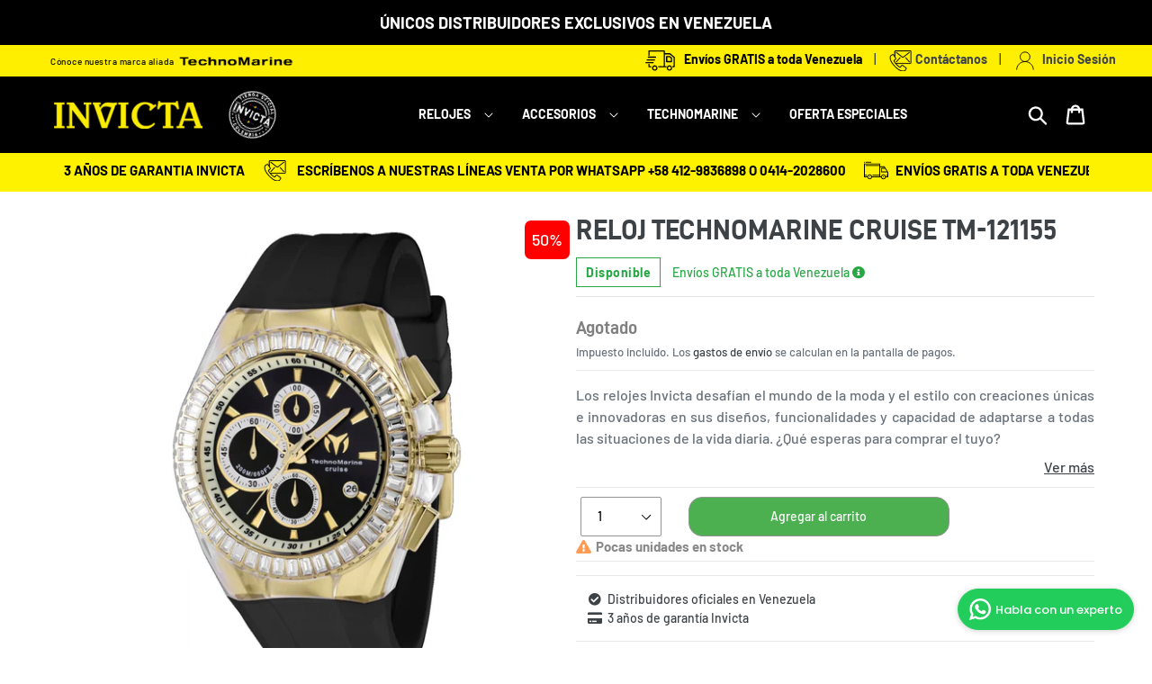

--- FILE ---
content_type: text/html; charset=utf-8
request_url: https://invictavenezuela.com/products/reloj-tm-121155
body_size: 56390
content:


<!--       =================================================
            diseño | theme.liquid
          ==================================================
-->
<!doctype html>
<html class="no-js" lang="es">
  <head>
    <meta charset="utf-8">
    <meta http-equiv="X-UA-Compatible" content="IE=edge,chrome=1">
    <meta name="viewport" content="width=device-width,initial-scale=1">
    <meta name="theme-color" content="#feee00">
    <link rel="canonical" href="https://invictavenezuela.com/products/reloj-tm-121155">
    <link rel="stylesheet" href="https://maxcdn.bootstrapcdn.com/bootstrap/3.4.0/css/bootstrap.min.css">
    <link rel="stylesheet" href="https://unpkg.com/swiper/swiper-bundle.css">
    <link rel="stylesheet" href="https://unpkg.com/swiper/swiper-bundle.min.css">
    <script src="https://ajax.googleapis.com/ajax/libs/jquery/3.4.1/jquery.min.js"></script>
    <script src="https://maxcdn.bootstrapcdn.com/bootstrap/3.4.0/js/bootstrap.min.js"></script>
    <script src="https://cdn.jsdelivr.net/npm/canvas-confetti@1.2.0/dist/confetti.browser.min.js"></script>
    <link rel="stylesheet" href="https://pro.fontawesome.com/releases/v5.10.0/css/all.css" integrity="sha384-AYmEC3Yw5cVb3ZcuHtOA93w35dYTsvhLPVnYs9eStHfGJvOvKxVfELGroGkvsg+p" crossorigin="anonymous"/>
    
    <!-- Global site tag (gtag.js) - Google Ads: 10889679400 -->
    <script async src="https://www.googletagmanager.com/gtag/js?id=AW-10889679400"></script>
    <script>
      window.dataLayer = window.dataLayer || [];
      function gtag(){dataLayer.push(arguments);}
      gtag('js', new Date());
      gtag('config', 'AW-10889679400');
    </script>
    
    <!-- Event snippet for Remarketing conversion page -->
    <script>
      gtag('event', 'conversion', {
          'send_to': 'AW-10889679400/_L_cCKm22rkDEKikzcgo',
          'transaction_id': ''
      });
    </script>
    
    <link href="//invictavenezuela.com/cdn/shop/t/3/assets/popup.css?v=18028166392031115711634851089" rel="stylesheet" type="text/css" media="all" />
    
    <link href="//invictavenezuela.com/cdn/shop/t/3/assets/cintaSlide.css?v=69996067749403971661651088926" rel="stylesheet" type="text/css" media="all" />
    <link href="//invictavenezuela.com/cdn/shop/t/3/assets/botton-text.css?v=171007490044443996371634851069" rel="stylesheet" type="text/css" media="all" />
<link rel="shortcut icon" href="//invictavenezuela.com/cdn/shop/files/favicon_32x32.png?v=1643826400" type="image/png"><title>RELOJ TECHNOMARINE CRUISE TM-121155
&ndash; Invicta Venezuela</title><meta name="description" content="__SKU__886678469291__SKU__ ESPECIFICACIONES TÉCNICAS DETALLES Y DESCARGABLES RESEÑAS Y CALIFICACIONES Especificaciones Generales Resistencia al Agua (metros) : Tipo de Cristal : Cronógrafo : Calendario : Genero : Unisexo Caja Color del Tablero : Material del Tablero : Tamaño Caja (mm) : Tono de la Caja : Material de la"><!--       =================================================
            secciones | social-meta-tags.liquid
          ==================================================
-->
<!-- /snippets/social-meta-tags.liquid -->




<meta property="og:site_name" content="Invicta Venezuela">
<meta property="og:url" content="https://invictavenezuela.com/products/reloj-tm-121155">
<meta property="og:title" content="RELOJ TECHNOMARINE CRUISE TM-121155">
<meta property="og:type" content="product">
<meta property="og:description" content="__SKU__886678469291__SKU__ ESPECIFICACIONES TÉCNICAS DETALLES Y DESCARGABLES RESEÑAS Y CALIFICACIONES Especificaciones Generales Resistencia al Agua (metros) : Tipo de Cristal : Cronógrafo : Calendario : Genero : Unisexo Caja Color del Tablero : Material del Tablero : Tamaño Caja (mm) : Tono de la Caja : Material de la">

  <meta property="og:price:amount" content="540">
  <meta property="og:price:currency" content="USD">

<meta property="og:image" content="http://invictavenezuela.com/cdn/shop/products/886678469291_1200x1200.jpg?v=1665589038">
<meta property="og:image:secure_url" content="https://invictavenezuela.com/cdn/shop/products/886678469291_1200x1200.jpg?v=1665589038">


<meta name="twitter:card" content="summary_large_image">
<meta name="twitter:title" content="RELOJ TECHNOMARINE CRUISE TM-121155">
<meta name="twitter:description" content="__SKU__886678469291__SKU__ ESPECIFICACIONES TÉCNICAS DETALLES Y DESCARGABLES RESEÑAS Y CALIFICACIONES Especificaciones Generales Resistencia al Agua (metros) : Tipo de Cristal : Cronógrafo : Calendario : Genero : Unisexo Caja Color del Tablero : Material del Tablero : Tamaño Caja (mm) : Tono de la Caja : Material de la">

  
    <link href="//invictavenezuela.com/cdn/shop/t/3/assets/theme.scss.css?v=372763632878522561761964399" rel="stylesheet" type="text/css" media="all" />
    <link href="//invictavenezuela.com/cdn/shop/t/3/assets/theme.css?v=97512520864932355061727386556" rel="stylesheet" type="text/css" media="all" />
    
    <script>
      var theme = {
        breakpoints: {
          narrowscreen: 500,
          medium: 750,
          large: 990,
          widescreen: 1400
        },
        strings: {
          addToCart: "Agregar a la bolsa",
          soldOut: "Agotado",
          unavailable: "No disponible",
          regularPrice: "Precio habitual",
          salePrice: "Precio de oferta",
          sale: "Oferta",
          showMore: "Ver más",
          showLess: "Mostrar menos",
          addressError: "No se puede encontrar esa dirección",
          addressNoResults: "No hay resultados para esta dirección",
          addressQueryLimit: "Se ha excedido el límite de uso de la API de Google . Considere la posibilidad de actualizar a un \u003ca href=\"https:\/\/developers.google.com\/maps\/premium\/usage-limits\"\u003ePlan Premium\u003c\/a\u003e.",
          authError: "Hubo un problema de autenticación con su cuenta de Google Maps.",
          newWindow: "Abre en una nueva ventana.",
          external: "Abre sitio externo.",
          newWindowExternal: "Abre sitio externo externo en una nueva ventana.",
          removeLabel: "Eliminar [product]",
          update: "Actualizar mi bolsa",
          quantity: "Cant.",
          discountedTotal: "Descuento total",
          regularTotal: "Precio regular total",
          priceColumn: "Ver la columna de Precio para detalles del descuento.",
          quantityMinimumMessage: "La cantidad debe ser 1 o más",
          cartError: "Se ha producido un error al actualizar tu bolsa. Vuelve a intentarlo.",
          removedItemMessage: "Eliminó \u003cspan class=\"cart__removed-product-details\"\u003e([quantity]) [link]\u003c\/span\u003e de tu bolsa de compra.",
          unitPrice: "Precio unitario",
          unitPriceSeparator: "por",
          oneCartCount: "1 artículo",
          otherCartCount: "[count] artículos",
          quantityLabel: "Cant.: [count]"
        },
        moneyFormat: "${{amount_no_decimals}}",
        moneyFormatWithCurrency: "${{amount_no_decimals}} USD"
      }  
      document.documentElement.className = document.documentElement.className.replace('no-js', 'js');
    </script><script src="//invictavenezuela.com/cdn/shop/t/3/assets/lazysizes.js?v=94224023136283657951634851086" async="async"></script>
    <script src="//invictavenezuela.com/cdn/shop/t/3/assets/vendor.js?v=12001839194546984181634851102" defer="defer"></script>
    <script src="//invictavenezuela.com/cdn/shop/t/3/assets/theme.js?v=171663118140059534361717105971" defer="defer"></script>
    
    



    <script>window.performance && window.performance.mark && window.performance.mark('shopify.content_for_header.start');</script><meta name="facebook-domain-verification" content="iaiidjh77ecqn5550mdr38xrtklnot">
<meta name="facebook-domain-verification" content="l7nw03thy2o024fn93u3n8ppagsy6c">
<meta name="google-site-verification" content="UGL_pk2FbYZK9zl-kiEvr93hglRNFa3fo6O85MHUt4o">
<meta name="facebook-domain-verification" content="48ztv1ogusvosrpjl1jyeoza65rkwz">
<meta id="shopify-digital-wallet" name="shopify-digital-wallet" content="/60723724530/digital_wallets/dialog">
<meta name="shopify-checkout-api-token" content="327165ebf05dca73f6dc4f7b80f3e1ec">
<meta id="in-context-paypal-metadata" data-shop-id="60723724530" data-venmo-supported="false" data-environment="production" data-locale="es_ES" data-paypal-v4="true" data-currency="USD">
<link rel="alternate" type="application/json+oembed" href="https://invictavenezuela.com/products/reloj-tm-121155.oembed">
<script async="async" src="/checkouts/internal/preloads.js?locale=es-VE"></script>
<script id="shopify-features" type="application/json">{"accessToken":"327165ebf05dca73f6dc4f7b80f3e1ec","betas":["rich-media-storefront-analytics"],"domain":"invictavenezuela.com","predictiveSearch":true,"shopId":60723724530,"locale":"es"}</script>
<script>var Shopify = Shopify || {};
Shopify.shop = "invicta-venezuela.myshopify.com";
Shopify.locale = "es";
Shopify.currency = {"active":"USD","rate":"1.0"};
Shopify.country = "VE";
Shopify.theme = {"name":"Main","id":128274366706,"schema_name":"Debut","schema_version":"13.0.0","theme_store_id":null,"role":"main"};
Shopify.theme.handle = "null";
Shopify.theme.style = {"id":null,"handle":null};
Shopify.cdnHost = "invictavenezuela.com/cdn";
Shopify.routes = Shopify.routes || {};
Shopify.routes.root = "/";</script>
<script type="module">!function(o){(o.Shopify=o.Shopify||{}).modules=!0}(window);</script>
<script>!function(o){function n(){var o=[];function n(){o.push(Array.prototype.slice.apply(arguments))}return n.q=o,n}var t=o.Shopify=o.Shopify||{};t.loadFeatures=n(),t.autoloadFeatures=n()}(window);</script>
<script id="shop-js-analytics" type="application/json">{"pageType":"product"}</script>
<script defer="defer" async type="module" src="//invictavenezuela.com/cdn/shopifycloud/shop-js/modules/v2/client.init-shop-cart-sync_2Gr3Q33f.es.esm.js"></script>
<script defer="defer" async type="module" src="//invictavenezuela.com/cdn/shopifycloud/shop-js/modules/v2/chunk.common_noJfOIa7.esm.js"></script>
<script defer="defer" async type="module" src="//invictavenezuela.com/cdn/shopifycloud/shop-js/modules/v2/chunk.modal_Deo2FJQo.esm.js"></script>
<script type="module">
  await import("//invictavenezuela.com/cdn/shopifycloud/shop-js/modules/v2/client.init-shop-cart-sync_2Gr3Q33f.es.esm.js");
await import("//invictavenezuela.com/cdn/shopifycloud/shop-js/modules/v2/chunk.common_noJfOIa7.esm.js");
await import("//invictavenezuela.com/cdn/shopifycloud/shop-js/modules/v2/chunk.modal_Deo2FJQo.esm.js");

  window.Shopify.SignInWithShop?.initShopCartSync?.({"fedCMEnabled":true,"windoidEnabled":true});

</script>
<script>(function() {
  var isLoaded = false;
  function asyncLoad() {
    if (isLoaded) return;
    isLoaded = true;
    var urls = ["https:\/\/platform-api.sharethis.com\/js\/sharethis.js?shop=invicta-venezuela.myshopify.com#property=65e2802047701c0019c7234f\u0026product=-buttons\u0026source=-buttons-shopify\u0026ver=1709342753"];
    for (var i = 0; i < urls.length; i++) {
      var s = document.createElement('script');
      s.type = 'text/javascript';
      s.async = true;
      s.src = urls[i];
      var x = document.getElementsByTagName('script')[0];
      x.parentNode.insertBefore(s, x);
    }
  };
  if(window.attachEvent) {
    window.attachEvent('onload', asyncLoad);
  } else {
    window.addEventListener('load', asyncLoad, false);
  }
})();</script>
<script id="__st">var __st={"a":60723724530,"offset":-14400,"reqid":"f7c1cc78-088d-4f8e-a88d-c4fc310e01c9-1769445370","pageurl":"invictavenezuela.com\/products\/reloj-tm-121155","u":"58eb11f8da0f","p":"product","rtyp":"product","rid":7803568816370};</script>
<script>window.ShopifyPaypalV4VisibilityTracking = true;</script>
<script id="captcha-bootstrap">!function(){'use strict';const t='contact',e='account',n='new_comment',o=[[t,t],['blogs',n],['comments',n],[t,'customer']],c=[[e,'customer_login'],[e,'guest_login'],[e,'recover_customer_password'],[e,'create_customer']],r=t=>t.map((([t,e])=>`form[action*='/${t}']:not([data-nocaptcha='true']) input[name='form_type'][value='${e}']`)).join(','),a=t=>()=>t?[...document.querySelectorAll(t)].map((t=>t.form)):[];function s(){const t=[...o],e=r(t);return a(e)}const i='password',u='form_key',d=['recaptcha-v3-token','g-recaptcha-response','h-captcha-response',i],f=()=>{try{return window.sessionStorage}catch{return}},m='__shopify_v',_=t=>t.elements[u];function p(t,e,n=!1){try{const o=window.sessionStorage,c=JSON.parse(o.getItem(e)),{data:r}=function(t){const{data:e,action:n}=t;return t[m]||n?{data:e,action:n}:{data:t,action:n}}(c);for(const[e,n]of Object.entries(r))t.elements[e]&&(t.elements[e].value=n);n&&o.removeItem(e)}catch(o){console.error('form repopulation failed',{error:o})}}const l='form_type',E='cptcha';function T(t){t.dataset[E]=!0}const w=window,h=w.document,L='Shopify',v='ce_forms',y='captcha';let A=!1;((t,e)=>{const n=(g='f06e6c50-85a8-45c8-87d0-21a2b65856fe',I='https://cdn.shopify.com/shopifycloud/storefront-forms-hcaptcha/ce_storefront_forms_captcha_hcaptcha.v1.5.2.iife.js',D={infoText:'Protegido por hCaptcha',privacyText:'Privacidad',termsText:'Términos'},(t,e,n)=>{const o=w[L][v],c=o.bindForm;if(c)return c(t,g,e,D).then(n);var r;o.q.push([[t,g,e,D],n]),r=I,A||(h.body.append(Object.assign(h.createElement('script'),{id:'captcha-provider',async:!0,src:r})),A=!0)});var g,I,D;w[L]=w[L]||{},w[L][v]=w[L][v]||{},w[L][v].q=[],w[L][y]=w[L][y]||{},w[L][y].protect=function(t,e){n(t,void 0,e),T(t)},Object.freeze(w[L][y]),function(t,e,n,w,h,L){const[v,y,A,g]=function(t,e,n){const i=e?o:[],u=t?c:[],d=[...i,...u],f=r(d),m=r(i),_=r(d.filter((([t,e])=>n.includes(e))));return[a(f),a(m),a(_),s()]}(w,h,L),I=t=>{const e=t.target;return e instanceof HTMLFormElement?e:e&&e.form},D=t=>v().includes(t);t.addEventListener('submit',(t=>{const e=I(t);if(!e)return;const n=D(e)&&!e.dataset.hcaptchaBound&&!e.dataset.recaptchaBound,o=_(e),c=g().includes(e)&&(!o||!o.value);(n||c)&&t.preventDefault(),c&&!n&&(function(t){try{if(!f())return;!function(t){const e=f();if(!e)return;const n=_(t);if(!n)return;const o=n.value;o&&e.removeItem(o)}(t);const e=Array.from(Array(32),(()=>Math.random().toString(36)[2])).join('');!function(t,e){_(t)||t.append(Object.assign(document.createElement('input'),{type:'hidden',name:u})),t.elements[u].value=e}(t,e),function(t,e){const n=f();if(!n)return;const o=[...t.querySelectorAll(`input[type='${i}']`)].map((({name:t})=>t)),c=[...d,...o],r={};for(const[a,s]of new FormData(t).entries())c.includes(a)||(r[a]=s);n.setItem(e,JSON.stringify({[m]:1,action:t.action,data:r}))}(t,e)}catch(e){console.error('failed to persist form',e)}}(e),e.submit())}));const S=(t,e)=>{t&&!t.dataset[E]&&(n(t,e.some((e=>e===t))),T(t))};for(const o of['focusin','change'])t.addEventListener(o,(t=>{const e=I(t);D(e)&&S(e,y())}));const B=e.get('form_key'),M=e.get(l),P=B&&M;t.addEventListener('DOMContentLoaded',(()=>{const t=y();if(P)for(const e of t)e.elements[l].value===M&&p(e,B);[...new Set([...A(),...v().filter((t=>'true'===t.dataset.shopifyCaptcha))])].forEach((e=>S(e,t)))}))}(h,new URLSearchParams(w.location.search),n,t,e,['guest_login'])})(!0,!1)}();</script>
<script integrity="sha256-4kQ18oKyAcykRKYeNunJcIwy7WH5gtpwJnB7kiuLZ1E=" data-source-attribution="shopify.loadfeatures" defer="defer" src="//invictavenezuela.com/cdn/shopifycloud/storefront/assets/storefront/load_feature-a0a9edcb.js" crossorigin="anonymous"></script>
<script data-source-attribution="shopify.dynamic_checkout.dynamic.init">var Shopify=Shopify||{};Shopify.PaymentButton=Shopify.PaymentButton||{isStorefrontPortableWallets:!0,init:function(){window.Shopify.PaymentButton.init=function(){};var t=document.createElement("script");t.src="https://invictavenezuela.com/cdn/shopifycloud/portable-wallets/latest/portable-wallets.es.js",t.type="module",document.head.appendChild(t)}};
</script>
<script data-source-attribution="shopify.dynamic_checkout.buyer_consent">
  function portableWalletsHideBuyerConsent(e){var t=document.getElementById("shopify-buyer-consent"),n=document.getElementById("shopify-subscription-policy-button");t&&n&&(t.classList.add("hidden"),t.setAttribute("aria-hidden","true"),n.removeEventListener("click",e))}function portableWalletsShowBuyerConsent(e){var t=document.getElementById("shopify-buyer-consent"),n=document.getElementById("shopify-subscription-policy-button");t&&n&&(t.classList.remove("hidden"),t.removeAttribute("aria-hidden"),n.addEventListener("click",e))}window.Shopify?.PaymentButton&&(window.Shopify.PaymentButton.hideBuyerConsent=portableWalletsHideBuyerConsent,window.Shopify.PaymentButton.showBuyerConsent=portableWalletsShowBuyerConsent);
</script>
<script data-source-attribution="shopify.dynamic_checkout.cart.bootstrap">document.addEventListener("DOMContentLoaded",(function(){function t(){return document.querySelector("shopify-accelerated-checkout-cart, shopify-accelerated-checkout")}if(t())Shopify.PaymentButton.init();else{new MutationObserver((function(e,n){t()&&(Shopify.PaymentButton.init(),n.disconnect())})).observe(document.body,{childList:!0,subtree:!0})}}));
</script>
<link id="shopify-accelerated-checkout-styles" rel="stylesheet" media="screen" href="https://invictavenezuela.com/cdn/shopifycloud/portable-wallets/latest/accelerated-checkout-backwards-compat.css" crossorigin="anonymous">
<style id="shopify-accelerated-checkout-cart">
        #shopify-buyer-consent {
  margin-top: 1em;
  display: inline-block;
  width: 100%;
}

#shopify-buyer-consent.hidden {
  display: none;
}

#shopify-subscription-policy-button {
  background: none;
  border: none;
  padding: 0;
  text-decoration: underline;
  font-size: inherit;
  cursor: pointer;
}

#shopify-subscription-policy-button::before {
  box-shadow: none;
}

      </style>

<script>window.performance && window.performance.mark && window.performance.mark('shopify.content_for_header.end');</script>
    <style>.spf-filter-loading #gf-products > *:not(.spf-product--skeleton), .spf-filter-loading [data-globo-filter-items] > *:not(.spf-product--skeleton){visibility: hidden; opacity: 0}</style>
<link rel="preconnect" href="https://filter-v2.globosoftware.net" />
<script>
  document.getElementsByTagName('html')[0].classList.add('spf-filter-loading');
  window.addEventListener("globoFilterRenderCompleted",function(e){document.getElementsByTagName('html')[0].classList.remove('spf-filter-loading')})
  window.sortByRelevance = false;
  window.moneyFormat = "${{amount_no_decimals}}";
  window.GloboMoneyFormat = "${{amount_no_decimals}}";
  window.GloboMoneyWithCurrencyFormat = "${{amount_no_decimals}} USD";
  window.filterPriceRate = 1;
  window.filterPriceAdjustment = 1;

  window.shopCurrency = "USD";
  window.currentCurrency = "USD";

  window.isMultiCurrency = false;
  window.globoFilterAssetsUrl = '//invictavenezuela.com/cdn/shop/t/3/assets/';
  window.assetsUrl = '//invictavenezuela.com/cdn/shop/t/3/assets/';
  window.filesUrl = '//invictavenezuela.com/cdn/shop/files/';
  var page_id = 0;
  var globo_filters_json = {"default":6582}
  var GloboFilterConfig = {
    api: {
      filterUrl: "https://filter-v2.globosoftware.net/filter",
      searchUrl: "https://filter-v2.globosoftware.net/search",
      url: "https://filter-v2.globosoftware.net",
    },
    shop: {
      name: "Invicta Venezuela",
      url: "https://invictavenezuela.com",
      domain: "invicta-venezuela.myshopify.com",
      is_multicurrency: false,
      currency: "USD",
      cur_currency: "USD",
      cur_locale: "es",
      cur_country: "VE",
      locale: "es",
      root_url: "",
      country_code: "VE",
      product_image: {width: 360, height: 504},
      no_image_url: "https://cdn.shopify.com/s/images/themes/product-1.png",
      themeStoreId: 796,
      swatches:  [],
      newUrlStruct: true,
      translation: {"default":{"search":{"suggestions":"Sugerencias","collections":"Colecciones","pages":"Paginas","product":"Producto","products":"Productos","view_all":"Buscar","view_all_products":"ver todos los productos","not_found":"Lo siento, no se encontr\u00f3 nada para","product_not_found":"No se encontraron productos","no_result_keywords_suggestions_title":"B\u00fasquedas populares","no_result_products_suggestions_title":"Sin embargo, te puede gustar","zero_character_keywords_suggestions_title":"Sugerencias","zero_character_popular_searches_title":"B\u00fasquedas populares","zero_character_products_suggestions_title":"Productos de tendencia"},"form":{"title":"Buscar Productos","submit":"B\u00fascar","heading":"Search products"},"filter":{"filter_by":"Filtrar por","clear_all":"Limpiar todo","view":"Vista","clear":"Limpiar","in_stock":"En stock","out_of_stock":"Agotado","ready_to_ship":"Listo para enviar","search":"Opciones de b\u00fasqueda"},"sort":{"sort_by":"Ordenar por","manually":"Presentado","availability_in_stock_first":"Disponibilidad","relevance":"Relevancia","best_selling":"M\u00e1s vendido","alphabetically_a_z":"Alfab\u00e9ticamente, A-Z","alphabetically_z_a":"Alfab\u00e9ticamente, Z-A","price_low_to_high":"Precio, bajo a alto","price_high_to_low":"Precio, de mayor a menor","date_new_to_old":"Fecha, nueva a vieja","date_old_to_new":"Fecha, vieja a nueva","sale_off":"% de descuento"},"product":{"add_to_cart":"A\u00f1adir al carrito","unavailable":"Indisponible","sold_out":"Agotado","sale":"Rebaja","load_more":"Carga m\u00e1s","limit":"Ver","search":"Buscar Productos","no_results":"Lo sentimos, no hay productos en esta colecci\u00f3n."},"labels":{"77626":"Colecci\u00f3n","77629":"Precio","77630":"% Descuento","77632":"G\u00e9nero","77635":"Movimiento","77636":"Material"}}},
      redirects: null,
      images: ["55664fd051a5066824b5ae9e0072d83c.png","scpbd_25052016_best_sale_collection.png","scpbd_25052016_big_sale_collection.png","scpbd_25052016_big_sale_product.png","scpbd_25052016_free_collection.png","scpbd_25052016_free_product.png","scpbd_25052016_hot_collection.png","scpbd_25052016_hot_product.png","scpbd_25052016_new_collection.png","scpbd_25052016_new_product.png","scpbd_25052016_save_collection.png","scpbd_25052016_save_product.png","scpbd_25052016_sold_out_collection.png","scpbd_25052016_sold_out_product.png","scpbd_25052016_special_offer_collection.png","scpbd_25052016_special_offer_product.png"],
      settings: {"color_text":"#3d4246","color_body_text":"#69727b","color_sale_text":"#557b97","color_button":"#feee00","color_button_text":"#000000","color_small_button_text_border":"#545454","color_text_field_text":"#000000","color_text_field_border":"#949494","color_text_field":"#fff","color_image_overlay_text":"#fff","color_image_overlay":"#000000","image_overlay_opacity":50,"color_borders":"#e8e9eb","color_body_bg":"#fff","type_header_font":{"error":"json not allowed for this object"},"type_header_base_size":26,"type_base_font":{"error":"json not allowed for this object"},"type_base_size":16,"type_bold_product_titles":false,"share_image":null,"share_facebook":true,"share_twitter":true,"share_pinterest":false,"social_twitter_link":"","social_facebook_link":"https:\/\/www.facebook.com\/Invicta-venezuela-105371058539759","social_pinterest_link":"","social_instagram_link":"https:\/\/www.instagram.com\/invictavenezuela\/","social_tumblr_link":"","social_snapchat_link":"","social_youtube_link":"https:\/\/www.youtube.com\/c\/InvictaLatinoamerica","social_vimeo_link":"","favicon":"\/\/invictavenezuela.com\/cdn\/shop\/files\/favicon.png?v=1643826400","enable_ajax":true,"checkout_header_image":null,"checkout_logo_image":"\/\/invictavenezuela.com\/cdn\/shop\/files\/logo_invicta_e0cb5216-180d-4edd-a756-0b6a0b02d86f.png?v=1643826375","checkout_logo_position":"center","checkout_logo_size":"large","checkout_body_background_image":null,"checkout_body_background_color":"#ffffff","checkout_input_background_color_mode":"white","checkout_sidebar_background_image":null,"checkout_sidebar_background_color":"#fafafa","checkout_heading_font":"-apple-system, BlinkMacSystemFont, 'Segoe UI', Roboto, Helvetica, Arial, sans-serif, 'Apple Color Emoji', 'Segoe UI Emoji', 'Segoe UI Symbol'","checkout_body_font":"-apple-system, BlinkMacSystemFont, 'Segoe UI', Roboto, Helvetica, Arial, sans-serif, 'Apple Color Emoji', 'Segoe UI Emoji', 'Segoe UI Symbol'","checkout_accent_color":"#197bbd","checkout_button_color":"#1ebd19","checkout_error_color":"#e32c2b","customer_layout":"customer_area"},
      separate_options: null,
      home_filter: false,
      page: "product",
      cache: true,
      layout: "theme"
    },
    taxes: null,
    special_countries: null,
    adjustments: null,

    year_make_model: {
      id: null
    },
    filter: {
      id: globo_filters_json[page_id] || globo_filters_json['default'] || 0,
      layout: 1,
      showCount: true,
      isLoadMore: 2,
      filter_on_search_page: true
    },
    search:{
      enable: true,
      zero_character_suggestion: false,
      layout: 1,
    },
    collection: {
      id:0,
      handle:'',
      sort: 'best-selling',
      tags: null,
      vendor: null,
      type: null,
      term: null,
      limit: 12,
      products_count: 0,
      excludeTags: null
    },
    customer: false,
    selector: {
      sortBy: '#SortBy',
      pagination: '.pagination, #gf_pagination_wrap',
      products: '.grid--view-items, .list-view-items'
    }
  };

</script>
<script defer src="//invictavenezuela.com/cdn/shop/t/3/assets/v5.globo.filter.lib.js?v=94134979739890741991680098869"></script>

<link rel="preload stylesheet" href="//invictavenezuela.com/cdn/shop/t/3/assets/v5.globo.search.css?v=100816588894824515861651021292" as="style">




  <script>
    window.addEventListener('globoFilterCloseSearchCompleted', function () {
      if( theme && theme.SearchDrawer && typeof theme.SearchDrawer.close == "function" ){
        theme.SearchDrawer.close();
      }
    });
  </script>


<!--       =================================================
            fragmentos | bold-pr.liquid
          ==================================================
-->

<script id="bold-platform-data" type="application/json">
    {
        "shop": {
            "domain": "invictavenezuela.com",
            "permanent_domain": "invicta-venezuela.myshopify.com",
            "url": "https://invictavenezuela.com",
            "secure_url": "https://invictavenezuela.com",
            "money_format": "${{amount_no_decimals}}",
            "currency": "USD"
        },
        "customer": {
            "id": null,
            "tags": null
        },
        "cart": {"note":null,"attributes":{},"original_total_price":0,"total_price":0,"total_discount":0,"total_weight":0.0,"item_count":0,"items":[],"requires_shipping":false,"currency":"USD","items_subtotal_price":0,"cart_level_discount_applications":[],"checkout_charge_amount":0},
        "template": "product",
        "product": {"id":7803568816370,"title":"RELOJ TECHNOMARINE CRUISE TM-121155","handle":"reloj-tm-121155","description":"\u003cinput hidden data-sku=\"886678469291\" name=\"sku\" value=\"886678469291\" id=\"sku\"\u003e\n\u003ci hidden\u003e__SKU__886678469291__SKU__\u003c\/i\u003e\n\n\u003cdiv class=\"container-fluid\"\u003e\n    \u003cdiv\u003e\u003c\/div\u003e\n    \u003cdiv class=\"card\"\u003e\n        \u003cdiv style=\"padding: 15px;\" class=\"card-body row description-desktop description-panel\"\u003e\n            \u003cul class=\"nav nav-tabs\"\u003e\n                \u003cli class=\"active\"\u003e\u003ca href=\"#techniques\" data-toggle=\"tab\"\u003eESPECIFICACIONES TÉCNICAS\u003c\/a\u003e\u003c\/li\u003e\n                \u003cli\u003e\u003ca href=\"#detail\" data-toggle=\"tab\"\u003eDETALLES Y DESCARGABLES\u003c\/a\u003e\u003c\/li\u003e\n                \u003cli\u003e\u003ca href=\"#review\" id=\"review-desktop\" data-toggle=\"tab\"\u003eRESEÑAS Y CALIFICACIONES\u003c\/a\u003e\u003c\/li\u003e\n            \u003c\/ul\u003e\n            \u003cdiv class=\"tab-content\"\u003e\n                \u003cdiv class=\"tab-pane fade in active\" id=\"techniques\"\u003e\n                    \u003cdiv class=\"item\"\u003e\n                        \u003ch3\u003eEspecificaciones Generales\u003c\/h3\u003e\n                        \u003cul\u003e\n                            \u003cli\u003e\n\u003cspan\u003eResistencia al Agua (metros) : \u003c\/span\u003e \u003c\/li\u003e\n                            \u003cli\u003e\u003cspan\u003e Tipo de Cristal : \u003c\/span\u003e\u003c\/li\u003e\n                            \u003cli\u003e\u003cspan\u003e Cronógrafo : \u003c\/span\u003e\u003c\/li\u003e\n                            \u003cli\u003e\u003cspan\u003e Calendario : \u003c\/span\u003e\u003c\/li\u003e\n                            \u003cli\u003e\n\u003cspan\u003e Genero : \u003c\/span\u003eUnisexo\u003c\/li\u003e\n                        \u003c\/ul\u003e\n                    \u003c\/div\u003e\n                    \u003cdiv class=\"item\"\u003e\n                        \u003ch3\u003eCaja\u003c\/h3\u003e\n                        \u003cul\u003e\n                            \u003cli\u003e\n\u003cspan\u003e Color del Tablero : \u003c\/span\u003e \u003c\/li\u003e\n                            \u003cli\u003e\n\u003cspan\u003e Material del Tablero : \u003c\/span\u003e \u003c\/li\u003e\n                            \u003cli\u003e\n\u003cspan\u003e Tamaño Caja (mm) : \u003c\/span\u003e \u003c\/li\u003e\n                            \u003cli\u003e\n\u003cspan\u003e Tono de la Caja : \u003c\/span\u003e \u003c\/li\u003e\n                            \u003cli\u003e\n\u003cspan\u003e Material de la Caja : \u003c\/span\u003e \u003c\/li\u003e\n                            \u003cli\u003e\n\u003cspan\u003e Tipo de Corona : \u003c\/span\u003e \u003c\/li\u003e\n                            \u003cli\u003e\n\u003cspan\u003e Tipo de Piedra : \u003c\/span\u003e \u003c\/li\u003e\n                            \u003cli\u003e\n\u003cspan\u003e Color Luminoso: \u003c\/span\u003e \u003c\/li\u003e\n                            \u003cli\u003e\n\u003cspan\u003e Material Luminoso : \u003c\/span\u003e \u003c\/li\u003e\n                        \u003c\/ul\u003e\n                    \u003c\/div\u003e\n                    \u003cdiv class=\"item\"\u003e\n                        \u003ch3\u003eMovimiento\u003c\/h3\u003e\n                        \u003cul\u003e\n                            \u003cli\u003e\n\u003cspan\u003e Tipo de Movimiento: \u003c\/span\u003e \u003c\/li\u003e\n                            \u003cli\u003e\n\u003cspan\u003e Hecho en Suiza : \u003c\/span\u003e No\u003c\/li\u003e\n                            \u003cli\u003e\n\u003cspan\u003e Componentes de Movimiento: \u003c\/span\u003e \u003c\/li\u003e\n                            \u003cli\u003e\n\u003cspan\u003e Vendedor Movimiento : \u003c\/span\u003e \u003c\/li\u003e\n                            \u003cli\u003e\n\u003cspan\u003e Calibre Movimiento : \u003c\/span\u003e \u003c\/li\u003e\n                            \u003cli\u003e\n\u003cspan\u003e Movimiento Joyas : \u003c\/span\u003e No\u003c\/li\u003e\n                        \u003c\/ul\u003e\n                    \u003c\/div\u003e\n                    \u003cdiv class=\"item\"\u003e\n                        \u003ch3\u003eCorrea\u003c\/h3\u003e\n                        \u003cul\u003e\n                            \u003cli\u003e\u003cspan\u003e Material del la Correa : \u003c\/span\u003e\u003c\/li\u003e\n                            \u003cli\u003e\u003cspan\u003e Color de la Correa : \u003c\/span\u003e\u003c\/li\u003e\n                            \u003cli\u003e\n\u003cspan\u003e Largo de la Correa (mm) : \u003c\/span\u003e \u003c\/li\u003e\n                            \u003cli\u003e\n\u003cspan\u003e Tamaño de la Correa (mm) : \u003c\/span\u003e \u003c\/li\u003e\n                            \u003cli\u003e\n\u003cspan\u003e Tipo de Hebilla : \u003c\/span\u003e \u003c\/li\u003e\n                            \u003cli\u003e\u003cspan\u003e Intercambiable : \u003c\/span\u003e\u003c\/li\u003e\n                            \u003cli\u003e\n\u003cspan\u003e Tipo de Cierre : \u003c\/span\u003e \u003c\/li\u003e\n                        \u003c\/ul\u003e\n                    \u003c\/div\u003e\n                \u003c\/div\u003e\n                \u003cdiv class=\"tab-pane fade\" id=\"detail\"\u003e\n                    \u003cdiv\u003e\n                        \u003cp class=\"manual-description\"\u003e\n                            En el siguiente documento podrás encontrar la información de garantía del producto y todas\n                            las especificaciones de funcionamiento de tu reloj Invicta. La información esta disponible\n                            en español e ingles:\n                        \u003c\/p\u003e\n                        \u003ca class=\"download-manual\"\u003e \u003cspan\u003eDescargar Manual\u003c\/span\u003e \u003cimg width=\"15px\" alt=\"manual\" src=\"https:\/\/cdn.shopify.com\/s\/files\/1\/0351\/6602\/7916\/files\/file-download-solid.svg?v=1621977433\"\u003e\n                        \u003c\/a\u003e\n                    \u003c\/div\u003e\n                \u003c\/div\u003e\n                \u003cdiv class=\"tab-pane fade\" id=\"review\"\u003e\u003c\/div\u003e\n            \u003c\/div\u003e\n        \u003c\/div\u003e\n        \u003cdiv id=\"accordion\" style=\"padding-top: 15px;\" class=\"panel-group description-mobile description-panel\"\u003e\n            \u003cdiv class=\"panel panel-default\"\u003e\n                \u003cdiv class=\"panel-heading\"\u003e\n                    \u003ch4 class=\"panel-title\"\u003e\u003ca href=\"#collapseOne\" data-parent=\"#accordion\" data-toggle=\"collapse\" class=\"accordion-toggle\"\u003eESPECIFICACIONES TÉCNICAS\u003c\/a\u003e\u003c\/h4\u003e\n                \u003c\/div\u003e\n                \u003cdiv class=\"panel-collapse collapse in\" id=\"collapseOne\"\u003e\n                    \u003cdiv class=\"panel-body\"\u003e\n                        \u003cdiv class=\"item\"\u003e\n                            \u003ch3\u003eEspecificaciones Generales\u003c\/h3\u003e\n                            \u003cul\u003e\n                                \u003cli\u003e\n\u003cspan\u003eResistencia al Agua (metros) : \u003c\/span\u003e \u003c\/li\u003e\n                                \u003cli\u003e\u003cspan\u003e Tipo de Cristal : \u003c\/span\u003e\u003c\/li\u003e\n                                \u003cli\u003e\u003cspan\u003e Cronógrafo : \u003c\/span\u003e\u003c\/li\u003e\n                                \u003cli\u003e\u003cspan\u003e Calendario : \u003c\/span\u003e\u003c\/li\u003e\n                                \u003cli\u003e\n\u003cspan\u003e Genero : \u003c\/span\u003eUnisexo\u003c\/li\u003e\n                            \u003c\/ul\u003e\n                        \u003c\/div\u003e\n                        \u003cdiv class=\"item\"\u003e\n                            \u003ch3\u003eCaja\u003c\/h3\u003e\n                            \u003cul\u003e\n                                \u003cli\u003e\n\u003cspan\u003e Color del Tablero : \u003c\/span\u003e \u003c\/li\u003e\n                                \u003cli\u003e\n\u003cspan\u003e Material del Tablero : \u003c\/span\u003e \u003c\/li\u003e\n                                \u003cli\u003e\n\u003cspan\u003e Tamaño Caja (mm) : \u003c\/span\u003e \u003c\/li\u003e\n                                \u003cli\u003e\n\u003cspan\u003e Tono de la Caja : \u003c\/span\u003e \u003c\/li\u003e\n                                \u003cli\u003e\n\u003cspan\u003e Material de la Caja : \u003c\/span\u003e \u003c\/li\u003e\n                                \u003cli\u003e\n\u003cspan\u003e Tipo de Corona : \u003c\/span\u003e \u003c\/li\u003e\n                                \u003cli\u003e\n\u003cspan\u003e Tipo de Piedra : \u003c\/span\u003e \u003c\/li\u003e\n                                \u003cli\u003e\n\u003cspan\u003e Color Luminoso: \u003c\/span\u003e \u003c\/li\u003e\n                                \u003cli\u003e\n\u003cspan\u003e Material Luminoso : \u003c\/span\u003e \u003c\/li\u003e\n                            \u003c\/ul\u003e\n                        \u003c\/div\u003e\n                        \u003cdiv class=\"item\"\u003e\n                            \u003ch3\u003eMovimiento\u003c\/h3\u003e\n                            \u003cul\u003e\n                                \u003cli\u003e\n\u003cspan\u003e Tipo de Movimiento: \u003c\/span\u003e  \u003c\/li\u003e\n                                \u003cli\u003e\n\u003cspan\u003e Hecho en Suiza : \u003c\/span\u003e No \u003c\/li\u003e\n                                \u003cli\u003e\n\u003cspan\u003e Componentes de Movimiento: \u003c\/span\u003e  \u003c\/li\u003e\n                                \u003cli\u003e\n\u003cspan\u003e Vendedor Movimiento : \u003c\/span\u003e  \u003c\/li\u003e\n                                \u003cli\u003e\n\u003cspan\u003e Calibre Movimiento : \u003c\/span\u003e  \u003c\/li\u003e\n                                \u003cli\u003e\n\u003cspan\u003e Movimiento Joyas : \u003c\/span\u003e No \u003c\/li\u003e\n                            \u003c\/ul\u003e\n                        \u003c\/div\u003e\n                        \u003cdiv class=\"item\"\u003e\n                            \u003ch3\u003eCorrea\u003c\/h3\u003e\n                            \u003cul\u003e\n                                \u003cli\u003e\u003cspan\u003e Material del la Correa : \u003c\/span\u003e\u003c\/li\u003e\n                                \u003cli\u003e\u003cspan\u003e Color de la Correa : \u003c\/span\u003e\u003c\/li\u003e\n                                \u003cli\u003e\u003cspan\u003e Largo de la Correa (mm) : \u003c\/span\u003e\u003c\/li\u003e\n                                \u003cli\u003e\u003cspan\u003e Tamaño de la Correa (mm) : \u003c\/span\u003e\u003c\/li\u003e\n                                \u003cli\u003e\u003cspan\u003e Tipo de Hebilla : \u003c\/span\u003e\u003c\/li\u003e\n                                \u003cli\u003e\u003cspan\u003e Intercambiable : \u003c\/span\u003e\u003c\/li\u003e\n                                \u003cli\u003e\u003cspan\u003e Tipo de Cierre : \u003c\/span\u003e\u003c\/li\u003e\n                            \u003c\/ul\u003e\n                        \u003c\/div\u003e\n                    \u003c\/div\u003e\n                \u003c\/div\u003e\n            \u003c\/div\u003e\n            \u003cdiv class=\"panel panel-default\"\u003e\n                \u003cdiv class=\"panel-heading\"\u003e\n                    \u003ch4 class=\"panel-title\"\u003e\u003ca href=\"#collapseTwo\" data-parent=\"#accordion\" data-toggle=\"collapse\" class=\"accordion-toggle collapsed\"\u003eDETALLES Y DESCARGABLES\u003c\/a\u003e\u003c\/h4\u003e\n                \u003c\/div\u003e\n                \u003cdiv class=\"panel-collapse collapse\" id=\"collapseTwo\"\u003e\n                    \u003cdiv class=\"panel-body\"\u003e\n                        \u003cdiv\u003e\n                            \u003cp class=\"manual-description\"\u003e\n                                En el siguiente documento podrás encontrar la información de garantía del producto y\n                                todas las especificaciones de funcionamiento de tu reloj Invicta. La información esta\n                                disponible en español e ingles:\n                            \u003c\/p\u003e\n                            \u003ca class=\"download-manual\"\u003e \u003cspan\u003eDescargar Manual\u003c\/span\u003e \u003cimg width=\"15px\" alt=\"manual\" src=\"https:\/\/cdn.shopify.com\/s\/files\/1\/0351\/6602\/7916\/files\/file-download-solid.svg?v=1621977433\"\u003e\n                            \u003c\/a\u003e\n                        \u003c\/div\u003e\n                    \u003c\/div\u003e\n                \u003c\/div\u003e\n            \u003c\/div\u003e\n            \u003cdiv class=\"panel panel-default\"\u003e\n                \u003cdiv class=\"panel-heading\"\u003e\n                    \u003ch4 id=\"review-mobile\" class=\"panel-title\"\u003e\u003ca href=\"#collapseThree\" data-parent=\"#accordion\" data-toggle=\"collapse\" class=\"accordion-toggle collapsed\"\u003eRESEÑAS Y CALIFICACIONES\u003c\/a\u003e\u003c\/h4\u003e\n                \u003c\/div\u003e\n                \u003cdiv class=\"panel-collapse collapse\" id=\"collapseThree\"\u003e\n                    \u003cdiv class=\"panel-body\"\u003e\n                        \u003cdiv id=\"reviews\"\u003e\u003c\/div\u003e\n                    \u003c\/div\u003e\n                \u003c\/div\u003e\n            \u003c\/div\u003e\n        \u003c\/div\u003e\n    \u003c\/div\u003e\n\u003c\/div\u003e","published_at":"2022-10-12T11:37:18-04:00","created_at":"2022-10-12T11:37:18-04:00","vendor":"Invicta Venezuela","type":"RELOJES","tags":["DSD140","EXCLUSIVOBLACK","FLASH","LIQUIDACION","RELOJES","UNISEXO"],"price":54000,"price_min":54000,"price_max":54000,"available":false,"price_varies":false,"compare_at_price":108000,"compare_at_price_min":108000,"compare_at_price_max":108000,"compare_at_price_varies":false,"variants":[{"id":43743219286258,"title":"Default Title","option1":"Default Title","option2":null,"option3":null,"sku":"886678469291","requires_shipping":true,"taxable":true,"featured_image":null,"available":false,"name":"RELOJ TECHNOMARINE CRUISE TM-121155","public_title":null,"options":["Default Title"],"price":54000,"weight":0,"compare_at_price":108000,"inventory_management":"shopify","barcode":"886678469291","requires_selling_plan":false,"selling_plan_allocations":[]}],"images":["\/\/invictavenezuela.com\/cdn\/shop\/products\/886678469291.jpg?v=1665589038"],"featured_image":"\/\/invictavenezuela.com\/cdn\/shop\/products\/886678469291.jpg?v=1665589038","options":["Title"],"media":[{"alt":null,"id":31360227836146,"position":1,"preview_image":{"aspect_ratio":1.0,"height":1600,"width":1600,"src":"\/\/invictavenezuela.com\/cdn\/shop\/products\/886678469291.jpg?v=1665589038"},"aspect_ratio":1.0,"height":1600,"media_type":"image","src":"\/\/invictavenezuela.com\/cdn\/shop\/products\/886678469291.jpg?v=1665589038","width":1600}],"requires_selling_plan":false,"selling_plan_groups":[],"content":"\u003cinput hidden data-sku=\"886678469291\" name=\"sku\" value=\"886678469291\" id=\"sku\"\u003e\n\u003ci hidden\u003e__SKU__886678469291__SKU__\u003c\/i\u003e\n\n\u003cdiv class=\"container-fluid\"\u003e\n    \u003cdiv\u003e\u003c\/div\u003e\n    \u003cdiv class=\"card\"\u003e\n        \u003cdiv style=\"padding: 15px;\" class=\"card-body row description-desktop description-panel\"\u003e\n            \u003cul class=\"nav nav-tabs\"\u003e\n                \u003cli class=\"active\"\u003e\u003ca href=\"#techniques\" data-toggle=\"tab\"\u003eESPECIFICACIONES TÉCNICAS\u003c\/a\u003e\u003c\/li\u003e\n                \u003cli\u003e\u003ca href=\"#detail\" data-toggle=\"tab\"\u003eDETALLES Y DESCARGABLES\u003c\/a\u003e\u003c\/li\u003e\n                \u003cli\u003e\u003ca href=\"#review\" id=\"review-desktop\" data-toggle=\"tab\"\u003eRESEÑAS Y CALIFICACIONES\u003c\/a\u003e\u003c\/li\u003e\n            \u003c\/ul\u003e\n            \u003cdiv class=\"tab-content\"\u003e\n                \u003cdiv class=\"tab-pane fade in active\" id=\"techniques\"\u003e\n                    \u003cdiv class=\"item\"\u003e\n                        \u003ch3\u003eEspecificaciones Generales\u003c\/h3\u003e\n                        \u003cul\u003e\n                            \u003cli\u003e\n\u003cspan\u003eResistencia al Agua (metros) : \u003c\/span\u003e \u003c\/li\u003e\n                            \u003cli\u003e\u003cspan\u003e Tipo de Cristal : \u003c\/span\u003e\u003c\/li\u003e\n                            \u003cli\u003e\u003cspan\u003e Cronógrafo : \u003c\/span\u003e\u003c\/li\u003e\n                            \u003cli\u003e\u003cspan\u003e Calendario : \u003c\/span\u003e\u003c\/li\u003e\n                            \u003cli\u003e\n\u003cspan\u003e Genero : \u003c\/span\u003eUnisexo\u003c\/li\u003e\n                        \u003c\/ul\u003e\n                    \u003c\/div\u003e\n                    \u003cdiv class=\"item\"\u003e\n                        \u003ch3\u003eCaja\u003c\/h3\u003e\n                        \u003cul\u003e\n                            \u003cli\u003e\n\u003cspan\u003e Color del Tablero : \u003c\/span\u003e \u003c\/li\u003e\n                            \u003cli\u003e\n\u003cspan\u003e Material del Tablero : \u003c\/span\u003e \u003c\/li\u003e\n                            \u003cli\u003e\n\u003cspan\u003e Tamaño Caja (mm) : \u003c\/span\u003e \u003c\/li\u003e\n                            \u003cli\u003e\n\u003cspan\u003e Tono de la Caja : \u003c\/span\u003e \u003c\/li\u003e\n                            \u003cli\u003e\n\u003cspan\u003e Material de la Caja : \u003c\/span\u003e \u003c\/li\u003e\n                            \u003cli\u003e\n\u003cspan\u003e Tipo de Corona : \u003c\/span\u003e \u003c\/li\u003e\n                            \u003cli\u003e\n\u003cspan\u003e Tipo de Piedra : \u003c\/span\u003e \u003c\/li\u003e\n                            \u003cli\u003e\n\u003cspan\u003e Color Luminoso: \u003c\/span\u003e \u003c\/li\u003e\n                            \u003cli\u003e\n\u003cspan\u003e Material Luminoso : \u003c\/span\u003e \u003c\/li\u003e\n                        \u003c\/ul\u003e\n                    \u003c\/div\u003e\n                    \u003cdiv class=\"item\"\u003e\n                        \u003ch3\u003eMovimiento\u003c\/h3\u003e\n                        \u003cul\u003e\n                            \u003cli\u003e\n\u003cspan\u003e Tipo de Movimiento: \u003c\/span\u003e \u003c\/li\u003e\n                            \u003cli\u003e\n\u003cspan\u003e Hecho en Suiza : \u003c\/span\u003e No\u003c\/li\u003e\n                            \u003cli\u003e\n\u003cspan\u003e Componentes de Movimiento: \u003c\/span\u003e \u003c\/li\u003e\n                            \u003cli\u003e\n\u003cspan\u003e Vendedor Movimiento : \u003c\/span\u003e \u003c\/li\u003e\n                            \u003cli\u003e\n\u003cspan\u003e Calibre Movimiento : \u003c\/span\u003e \u003c\/li\u003e\n                            \u003cli\u003e\n\u003cspan\u003e Movimiento Joyas : \u003c\/span\u003e No\u003c\/li\u003e\n                        \u003c\/ul\u003e\n                    \u003c\/div\u003e\n                    \u003cdiv class=\"item\"\u003e\n                        \u003ch3\u003eCorrea\u003c\/h3\u003e\n                        \u003cul\u003e\n                            \u003cli\u003e\u003cspan\u003e Material del la Correa : \u003c\/span\u003e\u003c\/li\u003e\n                            \u003cli\u003e\u003cspan\u003e Color de la Correa : \u003c\/span\u003e\u003c\/li\u003e\n                            \u003cli\u003e\n\u003cspan\u003e Largo de la Correa (mm) : \u003c\/span\u003e \u003c\/li\u003e\n                            \u003cli\u003e\n\u003cspan\u003e Tamaño de la Correa (mm) : \u003c\/span\u003e \u003c\/li\u003e\n                            \u003cli\u003e\n\u003cspan\u003e Tipo de Hebilla : \u003c\/span\u003e \u003c\/li\u003e\n                            \u003cli\u003e\u003cspan\u003e Intercambiable : \u003c\/span\u003e\u003c\/li\u003e\n                            \u003cli\u003e\n\u003cspan\u003e Tipo de Cierre : \u003c\/span\u003e \u003c\/li\u003e\n                        \u003c\/ul\u003e\n                    \u003c\/div\u003e\n                \u003c\/div\u003e\n                \u003cdiv class=\"tab-pane fade\" id=\"detail\"\u003e\n                    \u003cdiv\u003e\n                        \u003cp class=\"manual-description\"\u003e\n                            En el siguiente documento podrás encontrar la información de garantía del producto y todas\n                            las especificaciones de funcionamiento de tu reloj Invicta. La información esta disponible\n                            en español e ingles:\n                        \u003c\/p\u003e\n                        \u003ca class=\"download-manual\"\u003e \u003cspan\u003eDescargar Manual\u003c\/span\u003e \u003cimg width=\"15px\" alt=\"manual\" src=\"https:\/\/cdn.shopify.com\/s\/files\/1\/0351\/6602\/7916\/files\/file-download-solid.svg?v=1621977433\"\u003e\n                        \u003c\/a\u003e\n                    \u003c\/div\u003e\n                \u003c\/div\u003e\n                \u003cdiv class=\"tab-pane fade\" id=\"review\"\u003e\u003c\/div\u003e\n            \u003c\/div\u003e\n        \u003c\/div\u003e\n        \u003cdiv id=\"accordion\" style=\"padding-top: 15px;\" class=\"panel-group description-mobile description-panel\"\u003e\n            \u003cdiv class=\"panel panel-default\"\u003e\n                \u003cdiv class=\"panel-heading\"\u003e\n                    \u003ch4 class=\"panel-title\"\u003e\u003ca href=\"#collapseOne\" data-parent=\"#accordion\" data-toggle=\"collapse\" class=\"accordion-toggle\"\u003eESPECIFICACIONES TÉCNICAS\u003c\/a\u003e\u003c\/h4\u003e\n                \u003c\/div\u003e\n                \u003cdiv class=\"panel-collapse collapse in\" id=\"collapseOne\"\u003e\n                    \u003cdiv class=\"panel-body\"\u003e\n                        \u003cdiv class=\"item\"\u003e\n                            \u003ch3\u003eEspecificaciones Generales\u003c\/h3\u003e\n                            \u003cul\u003e\n                                \u003cli\u003e\n\u003cspan\u003eResistencia al Agua (metros) : \u003c\/span\u003e \u003c\/li\u003e\n                                \u003cli\u003e\u003cspan\u003e Tipo de Cristal : \u003c\/span\u003e\u003c\/li\u003e\n                                \u003cli\u003e\u003cspan\u003e Cronógrafo : \u003c\/span\u003e\u003c\/li\u003e\n                                \u003cli\u003e\u003cspan\u003e Calendario : \u003c\/span\u003e\u003c\/li\u003e\n                                \u003cli\u003e\n\u003cspan\u003e Genero : \u003c\/span\u003eUnisexo\u003c\/li\u003e\n                            \u003c\/ul\u003e\n                        \u003c\/div\u003e\n                        \u003cdiv class=\"item\"\u003e\n                            \u003ch3\u003eCaja\u003c\/h3\u003e\n                            \u003cul\u003e\n                                \u003cli\u003e\n\u003cspan\u003e Color del Tablero : \u003c\/span\u003e \u003c\/li\u003e\n                                \u003cli\u003e\n\u003cspan\u003e Material del Tablero : \u003c\/span\u003e \u003c\/li\u003e\n                                \u003cli\u003e\n\u003cspan\u003e Tamaño Caja (mm) : \u003c\/span\u003e \u003c\/li\u003e\n                                \u003cli\u003e\n\u003cspan\u003e Tono de la Caja : \u003c\/span\u003e \u003c\/li\u003e\n                                \u003cli\u003e\n\u003cspan\u003e Material de la Caja : \u003c\/span\u003e \u003c\/li\u003e\n                                \u003cli\u003e\n\u003cspan\u003e Tipo de Corona : \u003c\/span\u003e \u003c\/li\u003e\n                                \u003cli\u003e\n\u003cspan\u003e Tipo de Piedra : \u003c\/span\u003e \u003c\/li\u003e\n                                \u003cli\u003e\n\u003cspan\u003e Color Luminoso: \u003c\/span\u003e \u003c\/li\u003e\n                                \u003cli\u003e\n\u003cspan\u003e Material Luminoso : \u003c\/span\u003e \u003c\/li\u003e\n                            \u003c\/ul\u003e\n                        \u003c\/div\u003e\n                        \u003cdiv class=\"item\"\u003e\n                            \u003ch3\u003eMovimiento\u003c\/h3\u003e\n                            \u003cul\u003e\n                                \u003cli\u003e\n\u003cspan\u003e Tipo de Movimiento: \u003c\/span\u003e  \u003c\/li\u003e\n                                \u003cli\u003e\n\u003cspan\u003e Hecho en Suiza : \u003c\/span\u003e No \u003c\/li\u003e\n                                \u003cli\u003e\n\u003cspan\u003e Componentes de Movimiento: \u003c\/span\u003e  \u003c\/li\u003e\n                                \u003cli\u003e\n\u003cspan\u003e Vendedor Movimiento : \u003c\/span\u003e  \u003c\/li\u003e\n                                \u003cli\u003e\n\u003cspan\u003e Calibre Movimiento : \u003c\/span\u003e  \u003c\/li\u003e\n                                \u003cli\u003e\n\u003cspan\u003e Movimiento Joyas : \u003c\/span\u003e No \u003c\/li\u003e\n                            \u003c\/ul\u003e\n                        \u003c\/div\u003e\n                        \u003cdiv class=\"item\"\u003e\n                            \u003ch3\u003eCorrea\u003c\/h3\u003e\n                            \u003cul\u003e\n                                \u003cli\u003e\u003cspan\u003e Material del la Correa : \u003c\/span\u003e\u003c\/li\u003e\n                                \u003cli\u003e\u003cspan\u003e Color de la Correa : \u003c\/span\u003e\u003c\/li\u003e\n                                \u003cli\u003e\u003cspan\u003e Largo de la Correa (mm) : \u003c\/span\u003e\u003c\/li\u003e\n                                \u003cli\u003e\u003cspan\u003e Tamaño de la Correa (mm) : \u003c\/span\u003e\u003c\/li\u003e\n                                \u003cli\u003e\u003cspan\u003e Tipo de Hebilla : \u003c\/span\u003e\u003c\/li\u003e\n                                \u003cli\u003e\u003cspan\u003e Intercambiable : \u003c\/span\u003e\u003c\/li\u003e\n                                \u003cli\u003e\u003cspan\u003e Tipo de Cierre : \u003c\/span\u003e\u003c\/li\u003e\n                            \u003c\/ul\u003e\n                        \u003c\/div\u003e\n                    \u003c\/div\u003e\n                \u003c\/div\u003e\n            \u003c\/div\u003e\n            \u003cdiv class=\"panel panel-default\"\u003e\n                \u003cdiv class=\"panel-heading\"\u003e\n                    \u003ch4 class=\"panel-title\"\u003e\u003ca href=\"#collapseTwo\" data-parent=\"#accordion\" data-toggle=\"collapse\" class=\"accordion-toggle collapsed\"\u003eDETALLES Y DESCARGABLES\u003c\/a\u003e\u003c\/h4\u003e\n                \u003c\/div\u003e\n                \u003cdiv class=\"panel-collapse collapse\" id=\"collapseTwo\"\u003e\n                    \u003cdiv class=\"panel-body\"\u003e\n                        \u003cdiv\u003e\n                            \u003cp class=\"manual-description\"\u003e\n                                En el siguiente documento podrás encontrar la información de garantía del producto y\n                                todas las especificaciones de funcionamiento de tu reloj Invicta. La información esta\n                                disponible en español e ingles:\n                            \u003c\/p\u003e\n                            \u003ca class=\"download-manual\"\u003e \u003cspan\u003eDescargar Manual\u003c\/span\u003e \u003cimg width=\"15px\" alt=\"manual\" src=\"https:\/\/cdn.shopify.com\/s\/files\/1\/0351\/6602\/7916\/files\/file-download-solid.svg?v=1621977433\"\u003e\n                            \u003c\/a\u003e\n                        \u003c\/div\u003e\n                    \u003c\/div\u003e\n                \u003c\/div\u003e\n            \u003c\/div\u003e\n            \u003cdiv class=\"panel panel-default\"\u003e\n                \u003cdiv class=\"panel-heading\"\u003e\n                    \u003ch4 id=\"review-mobile\" class=\"panel-title\"\u003e\u003ca href=\"#collapseThree\" data-parent=\"#accordion\" data-toggle=\"collapse\" class=\"accordion-toggle collapsed\"\u003eRESEÑAS Y CALIFICACIONES\u003c\/a\u003e\u003c\/h4\u003e\n                \u003c\/div\u003e\n                \u003cdiv class=\"panel-collapse collapse\" id=\"collapseThree\"\u003e\n                    \u003cdiv class=\"panel-body\"\u003e\n                        \u003cdiv id=\"reviews\"\u003e\u003c\/div\u003e\n                    \u003c\/div\u003e\n                \u003c\/div\u003e\n            \u003c\/div\u003e\n        \u003c\/div\u003e\n    \u003c\/div\u003e\n\u003c\/div\u003e"},
        "collection": null
    }
</script>
<style>
    .money[data-product-id], .money[data-product-handle], .money[data-variant-id], .money[data-line-index], .money[data-cart-total] {
        animation: moneyAnimation 0s 2s forwards;
        visibility: hidden;
    }
    @keyframes moneyAnimation {
        to   { visibility: visible; }
    }
</style>

<script src="https://static.boldcommerce.com/bold-platform/sf/pr.js" type="text/javascript"></script><!--       =================================================
            secciones | qikify-smartmenu.liquid
          ==================================================
-->

<script id="qikify-smartmenu-status" type="application/json">1</script><script id="qikify-smartmenu-data" type="application/json">{"menu_selector":"navigator","theme_selector":"all","transition":"fade","trigger":"hover","show_indicator":true,"show_mobile_indicator":true,"submenu_fullwidth":true,"menu_wrap":true,"menu_height":"50","alignment":"center","root_padding":"10","megamenu":[{"id":"tmenu-menu-612986","setting":{"item_layout":"icon","submenu_type":"mega","submenu_mega_position":"fullwidth","title":"Colecciones","disable_link":false,"submenu_minheight":"0","icon":null},"menus":[{"id":"tmenu-menu-127726","setting":{"item_layout":"text","title":"","item_display":false,"column_width":"automatic","hidden_desktop":false,"hidden_mobile":false},"menus":[{"id":"tmenu-menu-995160","setting":{"item_layout":"text","title":"Akula"},"menus":[]},{"id":"tmenu-menu-670588","setting":{"item_layout":"text","title":"Angel","url":{"type":{"id":"collection","icon":["fas","columns"],"name":"Collection"},"collection":{"id":94576050230,"handle":"angel","title":"Angel","image":{"created_at":"2019-08-12T17:40:57-05:00","alt":null,"width":300,"height":300,"src":"https:\/\/cdn.shopify.com\/s\/files\/1\/0173\/3109\/3558\/collections\/logo-angel.jpg?v=1568145187"}}}},"menus":[]},{"id":"tmenu-menu-772766","setting":{"item_layout":"text","title":"Aviator","url":{"type":{"id":"collection","icon":["fas","columns"],"name":"Collection"},"collection":{"id":94576214070,"handle":"aviator","title":"Aviator","image":{"created_at":"2019-08-12T17:49:00-05:00","alt":null,"width":169,"height":169,"src":"https:\/\/cdn.shopify.com\/s\/files\/1\/0173\/3109\/3558\/collections\/logo-aviator.jpg?v=1565650140"}}}},"menus":[]},{"id":"tmenu-menu-498330","setting":{"item_layout":"text","title":"Bolt","url":{"type":{"id":"collection","icon":["fas","columns"],"name":"Collection"},"collection":{"id":94576246838,"handle":"bolt","title":"Bolt","image":{"created_at":"2019-08-12T17:49:34-05:00","alt":null,"width":300,"height":300,"src":"https:\/\/cdn.shopify.com\/s\/files\/1\/0173\/3109\/3558\/collections\/logo-bolt.jpg?v=1568145147"}}}},"menus":[]},{"id":"tmenu-menu-790406","setting":{"item_layout":"text","title":"Character Collection","url":{"type":{"id":"collection","icon":["fas","columns"],"name":"Collection"}}},"menus":[]},{"id":"tmenu-menu-388854","setting":{"item_layout":"text","title":"Coalition Forces"},"menus":[]},{"id":"tmenu-menu-343338","setting":{"item_layout":"text","title":"Corduba","url":{"type":{"id":"collection","icon":["fas","columns"],"name":"Collection"},"collection":null}},"menus":[]},{"id":"tmenu-menu-741398","setting":{"item_layout":"text","title":"Disney Limited Edition"},"menus":[]}],"hide_submenu":false},{"id":"tmenu-menu-691390","setting":{"item_layout":"text","title":"","item_display":false,"column_width":"automatic"},"menus":[{"id":"tmenu-menu-705331","setting":{"item_layout":"text","title":"DC Comics"},"menus":[]},{"id":"tmenu-menu-863540","setting":{"item_layout":"text","title":"Excursion"},"menus":[]},{"id":"tmenu-menu-167758","setting":{"item_layout":"text","title":"Gabrielle Union"},"menus":[]},{"id":"tmenu-menu-482014","setting":{"item_layout":"text","title":"I-Force"},"menus":[]},{"id":"tmenu-menu-871882","setting":{"item_layout":"text","title":"Lupah"},"menus":[]},{"id":"tmenu-menu-931145","setting":{"item_layout":"text","title":"Marvel"},"menus":[]},{"id":"tmenu-menu-626224","setting":{"item_layout":"text","title":"Pro Diver","url":{"type":{"id":"collection","icon":["fas","columns"],"name":"Collection"},"collection":{"id":94576410678,"handle":"pro-driver","title":"Pro Driver","image":{"created_at":"2019-08-12T17:50:47-05:00","alt":null,"width":300,"height":300,"src":"https:\/\/cdn.shopify.com\/s\/files\/1\/0173\/3109\/3558\/collections\/logo-pro-diver.jpg?v=1568145120"}}}},"menus":[]},{"id":"tmenu-menu-299795","setting":{"item_layout":"text","title":"Objet D Art"},"menus":[]}]},{"id":"tmenu-menu-512345","setting":{"item_layout":"text","title":"","item_display":false,"column_width":"automatic"},"menus":[{"id":"tmenu-menu-357057","setting":{"item_layout":"text","title":"Reserve"},"menus":[]},{"id":"tmenu-menu-465198","setting":{"item_layout":"text","title":"Russian Driver"},"menus":[]},{"id":"tmenu-menu-779501","setting":{"item_layout":"text","title":"S1 Rally"},"menus":[]},{"id":"tmenu-menu-380034","setting":{"item_layout":"text","title":"Sea Hunter"},"menus":[]},{"id":"tmenu-menu-405005","setting":{"item_layout":"text","title":"Sea Spider"},"menus":[]},{"id":"tmenu-menu-240822","setting":{"item_layout":"text","title":"Specialty"},"menus":[]},{"id":"tmenu-menu-430503","setting":{"item_layout":"text","title":"Speedway"},"menus":[]},{"id":"tmenu-menu-783809","setting":{"item_layout":"text","title":"Swiss Made"},"menus":[]}]},{"id":"tmenu-menu-870272","setting":{"item_layout":"text","title":"","item_display":false,"icon":{"id":"adjust","name":"adjust","code":"\uf042","type":"fas"},"url":{"type":{"id":"search","icon":["fas","search"],"name":"Search"}},"disable_link":false},"menus":[{"id":"tmenu-menu-598814","setting":{"item_layout":"text","title":"Subaqua"},"menus":[]},{"id":"tmenu-menu-704740","setting":{"item_layout":"text","title":"Star Wars"},"menus":[]},{"id":"tmenu-menu-170060","setting":{"item_layout":"text","title":"Venom"},"menus":[]},{"id":"tmenu-menu-226010","setting":{"item_layout":"text","title":"Vintage"},"menus":[]},{"id":"tmenu-menu-269863","setting":{"item_layout":"text","title":"Wildflower"},"menus":[]},{"id":"tmenu-menu-266345","setting":{"item_layout":"text","title":"Best Seller"},"menus":[]},{"id":"tmenu-menu-685234","setting":{"item_layout":"text","title":"Todos los Modelos","collection":{"id":94576050230,"handle":"angel","title":"Angel","image":{"created_at":"2019-08-12T17:40:57-05:00","alt":null,"width":169,"height":169,"src":"https:\/\/cdn.shopify.com\/s\/files\/1\/0173\/3109\/3558\/collections\/logo-angel.jpg?v=1565649657"}}},"menus":[]}]},{"id":"tmenu-menu-772999","setting":{"item_layout":"block","title":"","item_display":true,"image_position":"notext","image_width":"0","disable_link":false,"item_content_alignment":"center","image":"https:\/\/cdn.shopify.com\/s\/files\/1\/0173\/3109\/3558\/files\/banner-mobil-angel.jpg?828"},"menus":[{"id":"tmenu-menu-993617","setting":{"item_layout":"image","title":"","image":"https:\/\/cdn.shopify.com\/s\/files\/1\/0173\/3109\/3558\/files\/s1.jpg?835","image_position":"notext"},"menus":[]}]}],"hide_submenu":false},{"id":"tmenu-menu-989783","setting":{"item_layout":"text","submenu_type":"flyout","submenu_mega_position":"fullwidth","title":"Hombre"},"menus":[],"hide_submenu":true},{"id":"tmenu-menu-826700","setting":{"item_layout":"text","submenu_type":"flyout","submenu_mega_position":"fullwidth","title":"Mujer"},"menus":[]},{"id":"tmenu-menu-800781","setting":{"item_layout":"text","submenu_type":"flyout","submenu_mega_position":"fullwidth","title":"Novedades"},"menus":[]},{"id":"tmenu-menu-280446","setting":{"item_layout":"text","submenu_type":"flyout","submenu_mega_position":"fullwidth","title":"Ofertas"},"menus":[]}],"navigator":{"id":"main-menu","title":"Main menu","items":["\/collections","\/collections\/all","\/collections","\/collections","\/collections"]},"mobile_navigator":{"id":"main-menu","title":"Main menu","items":["\/collections","\/collections\/all","\/collections","\/collections","\/collections"]},"orientation":"horizontal","submenu_background":"rgba(0, 0 , 0 , 0.8)","item_color":"#FFFFFF","item_hover_color":"#FEEE00","item_header_border":""}</script>
    
      
    <!-- "snippets/shogun-head.liquid" was not rendered, the associated app was uninstalled -->
    <!--       =================================================
            secciones | discount-combine.liquid
          ==================================================
-->
<script id="dcScript">
  var dcCart = {"note":null,"attributes":{},"original_total_price":0,"total_price":0,"total_discount":0,"total_weight":0.0,"item_count":0,"items":[],"requires_shipping":false,"currency":"USD","items_subtotal_price":0,"cart_level_discount_applications":[],"checkout_charge_amount":0};
  
  
  var dcCustomerId = false;
  var dcCustomerEmail = false;
  var dcCustomerTags = false;
  
  var dcCurrency = '${{amount_no_decimals}}';
</script>
    <script src="https://unpkg.com/swiper/swiper-bundle.js"></script>
    <script src="https://unpkg.com/swiper/swiper-bundle.min.js"></script>
  
    <!--       =================================================
            secciones | second-image-on-hover-init.liquid
          ==================================================
-->

<script type="text/javascript">
	
		var productSIHHandle = 'reloj-tm-121155';
	
	var isCartPage = false;
	
</script>
<!--       =================================================
            secciones | second-image-on-hover-config.liquid
          ==================================================
-->

<script type="text/javascript">var show_classic_device = '0';var show_touch_device = '1';var enable_zoom = '0';var enable_zoom_touch_devices = '0';</script>
    <script type="text/javascript" src="//invictavenezuela.com/cdn/shop/t/3/assets/jquery.jConveyorTicker.min.js?v=72463176161623826881634851086" defer="defer"></script>
    <link href="//invictavenezuela.com/cdn/shop/t/3/assets/jquery.jConveyorTicker.min.css?v=91954560326449431321660675972" rel="stylesheet" type="text/css" media="all" />
  
    <script type="text/javascript" src="//invictavenezuela.com/cdn/shop/t/3/assets/flipclock.js?v=14530801358885569361717017357" defer="defer"></script>
  	<link href="//invictavenezuela.com/cdn/shop/t/3/assets/flipclock.css?v=122733375899740509861717017356" rel="stylesheet" type="text/css" media="all" />
    
    <!--       =================================================
            secciones | judgeme_core.liquid
          ==================================================
-->

<!-- Start of Judge.me Core -->
<link rel="dns-prefetch" href="https://cdn.judge.me/">
<script data-cfasync='false' class='jdgm-settings-script'>window.jdgmSettings={"pagination":5,"disable_web_reviews":false,"badge_no_review_text":"Sin reseñas","badge_n_reviews_text":"{{ n }} reseña/reseñas","badge_star_color":"#fbcd0a","hide_badge_preview_if_no_reviews":true,"badge_hide_text":false,"enforce_center_preview_badge":false,"widget_title":"Reseñas de Clientes","widget_open_form_text":"Escribir una reseña","widget_close_form_text":"Cancelar reseña","widget_refresh_page_text":"Actualizar página","widget_summary_text":"Basado en {{ number_of_reviews }} reseña/reseñas","widget_no_review_text":"Sé el primero en escribir una reseña","widget_name_field_text":"Nombre","widget_verified_name_field_text":"Nombre Verificado (público)","widget_name_placeholder_text":"Nombre","widget_required_field_error_text":"Este campo es obligatorio.","widget_email_field_text":"Dirección de correo electrónico","widget_verified_email_field_text":"Correo electrónico Verificado (privado, no se puede editar)","widget_email_placeholder_text":"Tu dirección de correo electrónico","widget_email_field_error_text":"Por favor, ingresa una dirección de correo electrónico válida.","widget_rating_field_text":"Calificación","widget_review_title_field_text":"Título de la Reseña","widget_review_title_placeholder_text":"Da un título a tu reseña","widget_review_body_field_text":"Contenido de la reseña","widget_review_body_placeholder_text":"Empieza a escribir aquí...","widget_pictures_field_text":"Imagen/Video (opcional)","widget_submit_review_text":"Enviar Reseña","widget_submit_verified_review_text":"Enviar Reseña Verificada","widget_submit_success_msg_with_auto_publish":"¡Gracias! Por favor, actualiza la página en unos momentos para ver tu reseña. Puedes eliminar o editar tu reseña iniciando sesión en \u003ca href='https://judge.me/login' target='_blank' rel='nofollow noopener'\u003eJudge.me\u003c/a\u003e","widget_submit_success_msg_no_auto_publish":"¡Gracias! Tu reseña se publicará tan pronto como sea aprobada por el administrador de la tienda. Puedes eliminar o editar tu reseña iniciando sesión en \u003ca href='https://judge.me/login' target='_blank' rel='nofollow noopener'\u003eJudge.me\u003c/a\u003e","widget_show_default_reviews_out_of_total_text":"Mostrando {{ n_reviews_shown }} de {{ n_reviews }} reseñas.","widget_show_all_link_text":"Mostrar todas","widget_show_less_link_text":"Mostrar menos","widget_author_said_text":"{{ reviewer_name }} dijo:","widget_days_text":"hace {{ n }} día/días","widget_weeks_text":"hace {{ n }} semana/semanas","widget_months_text":"hace {{ n }} mes/meses","widget_years_text":"hace {{ n }} año/años","widget_yesterday_text":"Ayer","widget_today_text":"Hoy","widget_replied_text":"\u003e\u003e {{ shop_name }} respondió:","widget_read_more_text":"Leer más","widget_reviewer_name_as_initial":"","widget_rating_filter_color":"","widget_rating_filter_see_all_text":"Ver todas las reseñas","widget_sorting_most_recent_text":"Más Recientes","widget_sorting_highest_rating_text":"Mayor Calificación","widget_sorting_lowest_rating_text":"Menor Calificación","widget_sorting_with_pictures_text":"Solo Imágenes","widget_sorting_most_helpful_text":"Más Útiles","widget_open_question_form_text":"Hacer una pregunta","widget_reviews_subtab_text":"Reseñas","widget_questions_subtab_text":"Preguntas","widget_question_label_text":"Pregunta","widget_answer_label_text":"Respuesta","widget_question_placeholder_text":"Escribe tu pregunta aquí","widget_submit_question_text":"Enviar Pregunta","widget_question_submit_success_text":"¡Gracias por tu pregunta! Te notificaremos una vez que sea respondida.","widget_star_color":"#fbcd0a","verified_badge_text":"Verificado","verified_badge_bg_color":"","verified_badge_text_color":"","verified_badge_placement":"left-of-reviewer-name","widget_review_max_height":"","widget_hide_border":false,"widget_social_share":false,"widget_thumb":false,"widget_review_location_show":false,"widget_location_format":"","all_reviews_include_out_of_store_products":true,"all_reviews_out_of_store_text":"(fuera de la tienda)","all_reviews_pagination":100,"all_reviews_product_name_prefix_text":"sobre","enable_review_pictures":true,"enable_question_anwser":false,"widget_theme":"","review_date_format":"mm/dd/yyyy","default_sort_method":"most-recent","widget_product_reviews_subtab_text":"Reseñas de Productos","widget_shop_reviews_subtab_text":"Reseñas de la Tienda","widget_other_products_reviews_text":"Reseñas para otros productos","widget_store_reviews_subtab_text":"Reseñas de la tienda","widget_no_store_reviews_text":"Esta tienda no ha recibido ninguna reseña todavía","widget_web_restriction_product_reviews_text":"Este producto no ha recibido ninguna reseña todavía","widget_no_items_text":"No se encontraron elementos","widget_show_more_text":"Mostrar más","widget_write_a_store_review_text":"Escribir una Reseña de la Tienda","widget_other_languages_heading":"Reseñas en Otros Idiomas","widget_translate_review_text":"Traducir reseña a {{ language }}","widget_translating_review_text":"Traduciendo...","widget_show_original_translation_text":"Mostrar original ({{ language }})","widget_translate_review_failed_text":"No se pudo traducir la reseña.","widget_translate_review_retry_text":"Reintentar","widget_translate_review_try_again_later_text":"Intentar más tarde","show_product_url_for_grouped_product":false,"widget_sorting_pictures_first_text":"Imágenes Primero","show_pictures_on_all_rev_page_mobile":false,"show_pictures_on_all_rev_page_desktop":false,"floating_tab_hide_mobile_install_preference":false,"floating_tab_button_name":"★ Reseñas","floating_tab_title":"Deja que los clientes hablen por nosotros","floating_tab_button_color":"","floating_tab_button_background_color":"","floating_tab_url":"","floating_tab_url_enabled":false,"floating_tab_tab_style":"text","all_reviews_text_badge_text":"Los clientes nos califican {{ shop.metafields.judgeme.all_reviews_rating | round: 1 }}/5 basado en {{ shop.metafields.judgeme.all_reviews_count }} reseñas.","all_reviews_text_badge_text_branded_style":"{{ shop.metafields.judgeme.all_reviews_rating | round: 1 }} de 5 estrellas basado en {{ shop.metafields.judgeme.all_reviews_count }} reseñas","is_all_reviews_text_badge_a_link":false,"show_stars_for_all_reviews_text_badge":false,"all_reviews_text_badge_url":"","all_reviews_text_style":"text","all_reviews_text_color_style":"judgeme_brand_color","all_reviews_text_color":"#108474","all_reviews_text_show_jm_brand":true,"featured_carousel_show_header":true,"featured_carousel_title":"Deja que los clientes hablen por nosotros","testimonials_carousel_title":"Los clientes nos dicen","videos_carousel_title":"Historias de clientes reales","cards_carousel_title":"Los clientes nos dicen","featured_carousel_count_text":"de {{ n }} reseñas","featured_carousel_add_link_to_all_reviews_page":false,"featured_carousel_url":"","featured_carousel_show_images":true,"featured_carousel_autoslide_interval":5,"featured_carousel_arrows_on_the_sides":false,"featured_carousel_height":250,"featured_carousel_width":80,"featured_carousel_image_size":0,"featured_carousel_image_height":250,"featured_carousel_arrow_color":"#eeeeee","verified_count_badge_style":"vintage","verified_count_badge_orientation":"horizontal","verified_count_badge_color_style":"judgeme_brand_color","verified_count_badge_color":"#108474","is_verified_count_badge_a_link":false,"verified_count_badge_url":"","verified_count_badge_show_jm_brand":true,"widget_rating_preset_default":5,"widget_first_sub_tab":"product-reviews","widget_show_histogram":true,"widget_histogram_use_custom_color":false,"widget_pagination_use_custom_color":false,"widget_star_use_custom_color":true,"widget_verified_badge_use_custom_color":false,"widget_write_review_use_custom_color":false,"picture_reminder_submit_button":"Upload Pictures","enable_review_videos":false,"mute_video_by_default":false,"widget_sorting_videos_first_text":"Videos Primero","widget_review_pending_text":"Pendiente","featured_carousel_items_for_large_screen":3,"social_share_options_order":"Facebook,Twitter","remove_microdata_snippet":false,"disable_json_ld":false,"enable_json_ld_products":false,"preview_badge_show_question_text":false,"preview_badge_no_question_text":"Sin preguntas","preview_badge_n_question_text":"{{ number_of_questions }} pregunta/preguntas","qa_badge_show_icon":false,"qa_badge_position":"same-row","remove_judgeme_branding":false,"widget_add_search_bar":false,"widget_search_bar_placeholder":"Buscar","widget_sorting_verified_only_text":"Solo verificadas","featured_carousel_theme":"aligned","featured_carousel_show_rating":true,"featured_carousel_show_title":true,"featured_carousel_show_body":true,"featured_carousel_show_date":false,"featured_carousel_show_reviewer":true,"featured_carousel_show_product":false,"featured_carousel_header_background_color":"#108474","featured_carousel_header_text_color":"#ffffff","featured_carousel_name_product_separator":"reviewed","featured_carousel_full_star_background":"#108474","featured_carousel_empty_star_background":"#dadada","featured_carousel_vertical_theme_background":"#f9fafb","featured_carousel_verified_badge_enable":false,"featured_carousel_verified_badge_color":"#108474","featured_carousel_border_style":"round","featured_carousel_review_line_length_limit":3,"featured_carousel_more_reviews_button_text":"Leer más reseñas","featured_carousel_view_product_button_text":"Ver producto","all_reviews_page_load_reviews_on":"scroll","all_reviews_page_load_more_text":"Cargar Más Reseñas","disable_fb_tab_reviews":false,"enable_ajax_cdn_cache":false,"widget_advanced_speed_features":5,"widget_public_name_text":"mostrado públicamente como","default_reviewer_name":"John Smith","default_reviewer_name_has_non_latin":true,"widget_reviewer_anonymous":"Anónimo","medals_widget_title":"Medallas de Reseñas Judge.me","medals_widget_background_color":"#f9fafb","medals_widget_position":"footer_all_pages","medals_widget_border_color":"#f9fafb","medals_widget_verified_text_position":"left","medals_widget_use_monochromatic_version":false,"medals_widget_elements_color":"#108474","show_reviewer_avatar":true,"widget_invalid_yt_video_url_error_text":"No es una URL de video de YouTube","widget_max_length_field_error_text":"Por favor, ingresa no más de {0} caracteres.","widget_show_country_flag":false,"widget_show_collected_via_shop_app":true,"widget_verified_by_shop_badge_style":"light","widget_verified_by_shop_text":"Verificado por la Tienda","widget_show_photo_gallery":false,"widget_load_with_code_splitting":true,"widget_ugc_install_preference":false,"widget_ugc_title":"Hecho por nosotros, Compartido por ti","widget_ugc_subtitle":"Etiquétanos para ver tu imagen destacada en nuestra página","widget_ugc_arrows_color":"#ffffff","widget_ugc_primary_button_text":"Comprar Ahora","widget_ugc_primary_button_background_color":"#108474","widget_ugc_primary_button_text_color":"#ffffff","widget_ugc_primary_button_border_width":"0","widget_ugc_primary_button_border_style":"none","widget_ugc_primary_button_border_color":"#108474","widget_ugc_primary_button_border_radius":"25","widget_ugc_secondary_button_text":"Cargar Más","widget_ugc_secondary_button_background_color":"#ffffff","widget_ugc_secondary_button_text_color":"#108474","widget_ugc_secondary_button_border_width":"2","widget_ugc_secondary_button_border_style":"solid","widget_ugc_secondary_button_border_color":"#108474","widget_ugc_secondary_button_border_radius":"25","widget_ugc_reviews_button_text":"Ver Reseñas","widget_ugc_reviews_button_background_color":"#ffffff","widget_ugc_reviews_button_text_color":"#108474","widget_ugc_reviews_button_border_width":"2","widget_ugc_reviews_button_border_style":"solid","widget_ugc_reviews_button_border_color":"#108474","widget_ugc_reviews_button_border_radius":"25","widget_ugc_reviews_button_link_to":"judgeme-reviews-page","widget_ugc_show_post_date":true,"widget_ugc_max_width":"800","widget_rating_metafield_value_type":true,"widget_primary_color":"#1B1B19","widget_enable_secondary_color":false,"widget_secondary_color":"#edf5f5","widget_summary_average_rating_text":"{{ average_rating }} de 5","widget_media_grid_title":"Fotos y videos de clientes","widget_media_grid_see_more_text":"Ver más","widget_round_style":false,"widget_show_product_medals":true,"widget_verified_by_judgeme_text":"Verificado por Judge.me","widget_show_store_medals":true,"widget_verified_by_judgeme_text_in_store_medals":"Verificado por Judge.me","widget_media_field_exceed_quantity_message":"Lo sentimos, solo podemos aceptar {{ max_media }} para una reseña.","widget_media_field_exceed_limit_message":"{{ file_name }} es demasiado grande, por favor selecciona un {{ media_type }} menor a {{ size_limit }}MB.","widget_review_submitted_text":"¡Reseña Enviada!","widget_question_submitted_text":"¡Pregunta Enviada!","widget_close_form_text_question":"Cancelar","widget_write_your_answer_here_text":"Escribe tu respuesta aquí","widget_enabled_branded_link":true,"widget_show_collected_by_judgeme":true,"widget_reviewer_name_color":"","widget_write_review_text_color":"","widget_write_review_bg_color":"","widget_collected_by_judgeme_text":"recopilado por Judge.me","widget_pagination_type":"standard","widget_load_more_text":"Cargar Más","widget_load_more_color":"#108474","widget_full_review_text":"Reseña Completa","widget_read_more_reviews_text":"Leer Más Reseñas","widget_read_questions_text":"Leer Preguntas","widget_questions_and_answers_text":"Preguntas y Respuestas","widget_verified_by_text":"Verificado por","widget_verified_text":"Verificado","widget_number_of_reviews_text":"{{ number_of_reviews }} reseñas","widget_back_button_text":"Atrás","widget_next_button_text":"Siguiente","widget_custom_forms_filter_button":"Filtros","custom_forms_style":"horizontal","widget_show_review_information":false,"how_reviews_are_collected":"¿Cómo se recopilan las reseñas?","widget_show_review_keywords":false,"widget_gdpr_statement":"Cómo usamos tus datos: Solo te contactaremos sobre la reseña que dejaste, y solo si es necesario. Al enviar tu reseña, aceptas los \u003ca href='https://judge.me/terms' target='_blank' rel='nofollow noopener'\u003etérminos\u003c/a\u003e, \u003ca href='https://judge.me/privacy' target='_blank' rel='nofollow noopener'\u003eprivacidad\u003c/a\u003e y \u003ca href='https://judge.me/content-policy' target='_blank' rel='nofollow noopener'\u003epolíticas de contenido\u003c/a\u003e de Judge.me.","widget_multilingual_sorting_enabled":false,"widget_translate_review_content_enabled":false,"widget_translate_review_content_method":"manual","popup_widget_review_selection":"automatically_with_pictures","popup_widget_round_border_style":true,"popup_widget_show_title":true,"popup_widget_show_body":true,"popup_widget_show_reviewer":false,"popup_widget_show_product":true,"popup_widget_show_pictures":true,"popup_widget_use_review_picture":true,"popup_widget_show_on_home_page":true,"popup_widget_show_on_product_page":true,"popup_widget_show_on_collection_page":true,"popup_widget_show_on_cart_page":true,"popup_widget_position":"bottom_left","popup_widget_first_review_delay":5,"popup_widget_duration":5,"popup_widget_interval":5,"popup_widget_review_count":5,"popup_widget_hide_on_mobile":true,"review_snippet_widget_round_border_style":true,"review_snippet_widget_card_color":"#FFFFFF","review_snippet_widget_slider_arrows_background_color":"#FFFFFF","review_snippet_widget_slider_arrows_color":"#000000","review_snippet_widget_star_color":"#108474","show_product_variant":false,"all_reviews_product_variant_label_text":"Variante: ","widget_show_verified_branding":false,"widget_ai_summary_title":"Los clientes dicen","widget_ai_summary_disclaimer":"Resumen de reseñas impulsado por IA basado en reseñas recientes de clientes","widget_show_ai_summary":false,"widget_show_ai_summary_bg":false,"widget_show_review_title_input":true,"redirect_reviewers_invited_via_email":"review_widget","request_store_review_after_product_review":false,"request_review_other_products_in_order":false,"review_form_color_scheme":"default","review_form_corner_style":"square","review_form_star_color":{},"review_form_text_color":"#333333","review_form_background_color":"#ffffff","review_form_field_background_color":"#fafafa","review_form_button_color":{},"review_form_button_text_color":"#ffffff","review_form_modal_overlay_color":"#000000","review_content_screen_title_text":"¿Cómo calificarías este producto?","review_content_introduction_text":"Nos encantaría que compartieras un poco sobre tu experiencia.","store_review_form_title_text":"¿Cómo calificarías esta tienda?","store_review_form_introduction_text":"Nos encantaría que compartieras un poco sobre tu experiencia.","show_review_guidance_text":true,"one_star_review_guidance_text":"Pobre","five_star_review_guidance_text":"Excelente","customer_information_screen_title_text":"Sobre ti","customer_information_introduction_text":"Por favor, cuéntanos más sobre ti.","custom_questions_screen_title_text":"Tu experiencia en más detalle","custom_questions_introduction_text":"Aquí hay algunas preguntas para ayudarnos a entender más sobre tu experiencia.","review_submitted_screen_title_text":"¡Gracias por tu reseña!","review_submitted_screen_thank_you_text":"La estamos procesando y aparecerá en la tienda pronto.","review_submitted_screen_email_verification_text":"Por favor, confirma tu correo electrónico haciendo clic en el enlace que acabamos de enviarte. Esto nos ayuda a mantener las reseñas auténticas.","review_submitted_request_store_review_text":"¿Te gustaría compartir tu experiencia de compra con nosotros?","review_submitted_review_other_products_text":"¿Te gustaría reseñar estos productos?","store_review_screen_title_text":"¿Te gustaría compartir tu experiencia de compra con nosotros?","store_review_introduction_text":"Valoramos tu opinión y la utilizamos para mejorar. Por favor, comparte cualquier pensamiento o sugerencia que tengas.","reviewer_media_screen_title_picture_text":"Compartir una foto","reviewer_media_introduction_picture_text":"Sube una foto para apoyar tu reseña.","reviewer_media_screen_title_video_text":"Compartir un video","reviewer_media_introduction_video_text":"Sube un video para apoyar tu reseña.","reviewer_media_screen_title_picture_or_video_text":"Compartir una foto o video","reviewer_media_introduction_picture_or_video_text":"Sube una foto o video para apoyar tu reseña.","reviewer_media_youtube_url_text":"Pega tu URL de Youtube aquí","advanced_settings_next_step_button_text":"Siguiente","advanced_settings_close_review_button_text":"Cerrar","modal_write_review_flow":false,"write_review_flow_required_text":"Obligatorio","write_review_flow_privacy_message_text":"Respetamos tu privacidad.","write_review_flow_anonymous_text":"Reseña como anónimo","write_review_flow_visibility_text":"No será visible para otros clientes.","write_review_flow_multiple_selection_help_text":"Selecciona tantos como quieras","write_review_flow_single_selection_help_text":"Selecciona una opción","write_review_flow_required_field_error_text":"Este campo es obligatorio","write_review_flow_invalid_email_error_text":"Por favor ingresa una dirección de correo válida","write_review_flow_max_length_error_text":"Máx. {{ max_length }} caracteres.","write_review_flow_media_upload_text":"\u003cb\u003eHaz clic para subir\u003c/b\u003e o arrastrar y soltar","write_review_flow_gdpr_statement":"Solo te contactaremos sobre tu reseña si es necesario. Al enviar tu reseña, aceptas nuestros \u003ca href='https://judge.me/terms' target='_blank' rel='nofollow noopener'\u003etérminos y condiciones\u003c/a\u003e y \u003ca href='https://judge.me/privacy' target='_blank' rel='nofollow noopener'\u003epolítica de privacidad\u003c/a\u003e.","rating_only_reviews_enabled":false,"show_negative_reviews_help_screen":false,"new_review_flow_help_screen_rating_threshold":3,"negative_review_resolution_screen_title_text":"Cuéntanos más","negative_review_resolution_text":"Tu experiencia es importante para nosotros. Si hubo problemas con tu compra, estamos aquí para ayudar. No dudes en contactarnos, nos encantaría la oportunidad de arreglar las cosas.","negative_review_resolution_button_text":"Contáctanos","negative_review_resolution_proceed_with_review_text":"Deja una reseña","negative_review_resolution_subject":"Problema con la compra de {{ shop_name }}.{{ order_name }}","preview_badge_collection_page_install_status":false,"widget_review_custom_css":"","preview_badge_custom_css":"","preview_badge_stars_count":"5-stars","featured_carousel_custom_css":"","floating_tab_custom_css":"","all_reviews_widget_custom_css":"","medals_widget_custom_css":"","verified_badge_custom_css":"","all_reviews_text_custom_css":"","transparency_badges_collected_via_store_invite":false,"transparency_badges_from_another_provider":false,"transparency_badges_collected_from_store_visitor":false,"transparency_badges_collected_by_verified_review_provider":false,"transparency_badges_earned_reward":false,"transparency_badges_collected_via_store_invite_text":"Reseña recopilada a través de una invitación al negocio","transparency_badges_from_another_provider_text":"Reseña recopilada de otro proveedor","transparency_badges_collected_from_store_visitor_text":"Reseña recopilada de un visitante del negocio","transparency_badges_written_in_google_text":"Reseña escrita en Google","transparency_badges_written_in_etsy_text":"Reseña escrita en Etsy","transparency_badges_written_in_shop_app_text":"Reseña escrita en Shop App","transparency_badges_earned_reward_text":"Reseña ganó una recompensa para una futura compra","product_review_widget_per_page":10,"widget_store_review_label_text":"Reseña de la tienda","checkout_comment_extension_title_on_product_page":"Customer Comments","checkout_comment_extension_num_latest_comment_show":5,"checkout_comment_extension_format":"name_and_timestamp","checkout_comment_customer_name":"last_initial","checkout_comment_comment_notification":true,"preview_badge_collection_page_install_preference":true,"preview_badge_home_page_install_preference":true,"preview_badge_product_page_install_preference":true,"review_widget_install_preference":"","review_carousel_install_preference":true,"floating_reviews_tab_install_preference":"none","verified_reviews_count_badge_install_preference":false,"all_reviews_text_install_preference":false,"review_widget_best_location":true,"judgeme_medals_install_preference":false,"review_widget_revamp_enabled":false,"review_widget_qna_enabled":false,"review_widget_header_theme":"minimal","review_widget_widget_title_enabled":true,"review_widget_header_text_size":"medium","review_widget_header_text_weight":"regular","review_widget_average_rating_style":"compact","review_widget_bar_chart_enabled":true,"review_widget_bar_chart_type":"numbers","review_widget_bar_chart_style":"standard","review_widget_expanded_media_gallery_enabled":false,"review_widget_reviews_section_theme":"standard","review_widget_image_style":"thumbnails","review_widget_review_image_ratio":"square","review_widget_stars_size":"medium","review_widget_verified_badge":"standard_text","review_widget_review_title_text_size":"medium","review_widget_review_text_size":"medium","review_widget_review_text_length":"medium","review_widget_number_of_columns_desktop":3,"review_widget_carousel_transition_speed":5,"review_widget_custom_questions_answers_display":"always","review_widget_button_text_color":"#FFFFFF","review_widget_text_color":"#000000","review_widget_lighter_text_color":"#7B7B7B","review_widget_corner_styling":"soft","review_widget_review_word_singular":"reseña","review_widget_review_word_plural":"reseñas","review_widget_voting_label":"¿Útil?","review_widget_shop_reply_label":"Respuesta de {{ shop_name }}:","review_widget_filters_title":"Filtros","qna_widget_question_word_singular":"Pregunta","qna_widget_question_word_plural":"Preguntas","qna_widget_answer_reply_label":"Respuesta de {{ answerer_name }}:","qna_content_screen_title_text":"Preguntar sobre este producto","qna_widget_question_required_field_error_text":"Por favor, ingrese su pregunta.","qna_widget_flow_gdpr_statement":"Solo te contactaremos sobre tu pregunta si es necesario. Al enviar tu pregunta, aceptas nuestros \u003ca href='https://judge.me/terms' target='_blank' rel='nofollow noopener'\u003etérminos y condiciones\u003c/a\u003e y \u003ca href='https://judge.me/privacy' target='_blank' rel='nofollow noopener'\u003epolítica de privacidad\u003c/a\u003e.","qna_widget_question_submitted_text":"¡Gracias por tu pregunta!","qna_widget_close_form_text_question":"Cerrar","qna_widget_question_submit_success_text":"Te informaremos por correo electrónico cuando te respondamos tu pregunta.","all_reviews_widget_v2025_enabled":false,"all_reviews_widget_v2025_header_theme":"default","all_reviews_widget_v2025_widget_title_enabled":true,"all_reviews_widget_v2025_header_text_size":"medium","all_reviews_widget_v2025_header_text_weight":"regular","all_reviews_widget_v2025_average_rating_style":"compact","all_reviews_widget_v2025_bar_chart_enabled":true,"all_reviews_widget_v2025_bar_chart_type":"numbers","all_reviews_widget_v2025_bar_chart_style":"standard","all_reviews_widget_v2025_expanded_media_gallery_enabled":false,"all_reviews_widget_v2025_show_store_medals":true,"all_reviews_widget_v2025_show_photo_gallery":true,"all_reviews_widget_v2025_show_review_keywords":false,"all_reviews_widget_v2025_show_ai_summary":false,"all_reviews_widget_v2025_show_ai_summary_bg":false,"all_reviews_widget_v2025_add_search_bar":false,"all_reviews_widget_v2025_default_sort_method":"most-recent","all_reviews_widget_v2025_reviews_per_page":10,"all_reviews_widget_v2025_reviews_section_theme":"default","all_reviews_widget_v2025_image_style":"thumbnails","all_reviews_widget_v2025_review_image_ratio":"square","all_reviews_widget_v2025_stars_size":"medium","all_reviews_widget_v2025_verified_badge":"bold_badge","all_reviews_widget_v2025_review_title_text_size":"medium","all_reviews_widget_v2025_review_text_size":"medium","all_reviews_widget_v2025_review_text_length":"medium","all_reviews_widget_v2025_number_of_columns_desktop":3,"all_reviews_widget_v2025_carousel_transition_speed":5,"all_reviews_widget_v2025_custom_questions_answers_display":"always","all_reviews_widget_v2025_show_product_variant":false,"all_reviews_widget_v2025_show_reviewer_avatar":true,"all_reviews_widget_v2025_reviewer_name_as_initial":"","all_reviews_widget_v2025_review_location_show":false,"all_reviews_widget_v2025_location_format":"","all_reviews_widget_v2025_show_country_flag":false,"all_reviews_widget_v2025_verified_by_shop_badge_style":"light","all_reviews_widget_v2025_social_share":false,"all_reviews_widget_v2025_social_share_options_order":"Facebook,Twitter,LinkedIn,Pinterest","all_reviews_widget_v2025_pagination_type":"standard","all_reviews_widget_v2025_button_text_color":"#FFFFFF","all_reviews_widget_v2025_text_color":"#000000","all_reviews_widget_v2025_lighter_text_color":"#7B7B7B","all_reviews_widget_v2025_corner_styling":"soft","all_reviews_widget_v2025_title":"Reseñas de clientes","all_reviews_widget_v2025_ai_summary_title":"Los clientes dicen sobre esta tienda","all_reviews_widget_v2025_no_review_text":"Sé el primero en escribir una reseña","platform":"shopify","branding_url":"https://app.judge.me/reviews","branding_text":"Desarrollado por Judge.me","locale":"en","reply_name":"Invicta Venezuela","widget_version":"3.0","footer":true,"autopublish":true,"review_dates":true,"enable_custom_form":false,"shop_use_review_site":false,"shop_locale":"es","enable_multi_locales_translations":false,"show_review_title_input":true,"review_verification_email_status":"always","can_be_branded":true,"reply_name_text":"Invicta Venezuela"};</script> <style class='jdgm-settings-style'>﻿.jdgm-xx{left:0}:root{--jdgm-primary-color: #1B1B19;--jdgm-secondary-color: rgba(27,27,25,0.1);--jdgm-star-color: #fbcd0a;--jdgm-write-review-text-color: white;--jdgm-write-review-bg-color: #1B1B19;--jdgm-paginate-color: #1B1B19;--jdgm-border-radius: 0;--jdgm-reviewer-name-color: #1B1B19}.jdgm-histogram__bar-content{background-color:#1B1B19}.jdgm-rev[data-verified-buyer=true] .jdgm-rev__icon.jdgm-rev__icon:after,.jdgm-rev__buyer-badge.jdgm-rev__buyer-badge{color:white;background-color:#1B1B19}.jdgm-review-widget--small .jdgm-gallery.jdgm-gallery .jdgm-gallery__thumbnail-link:nth-child(8) .jdgm-gallery__thumbnail-wrapper.jdgm-gallery__thumbnail-wrapper:before{content:"Ver más"}@media only screen and (min-width: 768px){.jdgm-gallery.jdgm-gallery .jdgm-gallery__thumbnail-link:nth-child(8) .jdgm-gallery__thumbnail-wrapper.jdgm-gallery__thumbnail-wrapper:before{content:"Ver más"}}.jdgm-preview-badge .jdgm-star.jdgm-star{color:#fbcd0a}.jdgm-prev-badge[data-average-rating='0.00']{display:none !important}.jdgm-author-all-initials{display:none !important}.jdgm-author-last-initial{display:none !important}.jdgm-rev-widg__title{visibility:hidden}.jdgm-rev-widg__summary-text{visibility:hidden}.jdgm-prev-badge__text{visibility:hidden}.jdgm-rev__prod-link-prefix:before{content:'sobre'}.jdgm-rev__variant-label:before{content:'Variante: '}.jdgm-rev__out-of-store-text:before{content:'(fuera de la tienda)'}@media only screen and (min-width: 768px){.jdgm-rev__pics .jdgm-rev_all-rev-page-picture-separator,.jdgm-rev__pics .jdgm-rev__product-picture{display:none}}@media only screen and (max-width: 768px){.jdgm-rev__pics .jdgm-rev_all-rev-page-picture-separator,.jdgm-rev__pics .jdgm-rev__product-picture{display:none}}.jdgm-verified-count-badget[data-from-snippet="true"]{display:none !important}.jdgm-all-reviews-text[data-from-snippet="true"]{display:none !important}.jdgm-medals-section[data-from-snippet="true"]{display:none !important}.jdgm-ugc-media-wrapper[data-from-snippet="true"]{display:none !important}.jdgm-rev__transparency-badge[data-badge-type="review_collected_via_store_invitation"]{display:none !important}.jdgm-rev__transparency-badge[data-badge-type="review_collected_from_another_provider"]{display:none !important}.jdgm-rev__transparency-badge[data-badge-type="review_collected_from_store_visitor"]{display:none !important}.jdgm-rev__transparency-badge[data-badge-type="review_written_in_etsy"]{display:none !important}.jdgm-rev__transparency-badge[data-badge-type="review_written_in_google_business"]{display:none !important}.jdgm-rev__transparency-badge[data-badge-type="review_written_in_shop_app"]{display:none !important}.jdgm-rev__transparency-badge[data-badge-type="review_earned_for_future_purchase"]{display:none !important}.jdgm-review-snippet-widget .jdgm-rev-snippet-widget__cards-container .jdgm-rev-snippet-card{border-radius:8px;background:#fff}.jdgm-review-snippet-widget .jdgm-rev-snippet-widget__cards-container .jdgm-rev-snippet-card__rev-rating .jdgm-star{color:#108474}.jdgm-review-snippet-widget .jdgm-rev-snippet-widget__prev-btn,.jdgm-review-snippet-widget .jdgm-rev-snippet-widget__next-btn{border-radius:50%;background:#fff}.jdgm-review-snippet-widget .jdgm-rev-snippet-widget__prev-btn>svg,.jdgm-review-snippet-widget .jdgm-rev-snippet-widget__next-btn>svg{fill:#000}.jdgm-full-rev-modal.rev-snippet-widget .jm-mfp-container .jm-mfp-content,.jdgm-full-rev-modal.rev-snippet-widget .jm-mfp-container .jdgm-full-rev__icon,.jdgm-full-rev-modal.rev-snippet-widget .jm-mfp-container .jdgm-full-rev__pic-img,.jdgm-full-rev-modal.rev-snippet-widget .jm-mfp-container .jdgm-full-rev__reply{border-radius:8px}.jdgm-full-rev-modal.rev-snippet-widget .jm-mfp-container .jdgm-full-rev[data-verified-buyer="true"] .jdgm-full-rev__icon::after{border-radius:8px}.jdgm-full-rev-modal.rev-snippet-widget .jm-mfp-container .jdgm-full-rev .jdgm-rev__buyer-badge{border-radius:calc( 8px / 2 )}.jdgm-full-rev-modal.rev-snippet-widget .jm-mfp-container .jdgm-full-rev .jdgm-full-rev__replier::before{content:'Invicta Venezuela'}.jdgm-full-rev-modal.rev-snippet-widget .jm-mfp-container .jdgm-full-rev .jdgm-full-rev__product-button{border-radius:calc( 8px * 6 )}
</style> <style class='jdgm-settings-style'></style>

  
  
  
  <style class='jdgm-miracle-styles'>
  @-webkit-keyframes jdgm-spin{0%{-webkit-transform:rotate(0deg);-ms-transform:rotate(0deg);transform:rotate(0deg)}100%{-webkit-transform:rotate(359deg);-ms-transform:rotate(359deg);transform:rotate(359deg)}}@keyframes jdgm-spin{0%{-webkit-transform:rotate(0deg);-ms-transform:rotate(0deg);transform:rotate(0deg)}100%{-webkit-transform:rotate(359deg);-ms-transform:rotate(359deg);transform:rotate(359deg)}}@font-face{font-family:'JudgemeStar';src:url("[data-uri]") format("woff");font-weight:normal;font-style:normal}.jdgm-star{font-family:'JudgemeStar';display:inline !important;text-decoration:none !important;padding:0 4px 0 0 !important;margin:0 !important;font-weight:bold;opacity:1;-webkit-font-smoothing:antialiased;-moz-osx-font-smoothing:grayscale}.jdgm-star:hover{opacity:1}.jdgm-star:last-of-type{padding:0 !important}.jdgm-star.jdgm--on:before{content:"\e000"}.jdgm-star.jdgm--off:before{content:"\e001"}.jdgm-star.jdgm--half:before{content:"\e002"}.jdgm-widget *{margin:0;line-height:1.4;-webkit-box-sizing:border-box;-moz-box-sizing:border-box;box-sizing:border-box;-webkit-overflow-scrolling:touch}.jdgm-hidden{display:none !important;visibility:hidden !important}.jdgm-temp-hidden{display:none}.jdgm-spinner{width:40px;height:40px;margin:auto;border-radius:50%;border-top:2px solid #eee;border-right:2px solid #eee;border-bottom:2px solid #eee;border-left:2px solid #ccc;-webkit-animation:jdgm-spin 0.8s infinite linear;animation:jdgm-spin 0.8s infinite linear}.jdgm-prev-badge{display:block !important}

</style>


  
  
   


<script data-cfasync='false' class='jdgm-script'>
!function(e){window.jdgm=window.jdgm||{},jdgm.CDN_HOST="https://cdn.judge.me/",
jdgm.docReady=function(d){(e.attachEvent?"complete"===e.readyState:"loading"!==e.readyState)?
setTimeout(d,0):e.addEventListener("DOMContentLoaded",d)},jdgm.loadCSS=function(d,t,o,s){
!o&&jdgm.loadCSS.requestedUrls.indexOf(d)>=0||(jdgm.loadCSS.requestedUrls.push(d),
(s=e.createElement("link")).rel="stylesheet",s.class="jdgm-stylesheet",s.media="nope!",
s.href=d,s.onload=function(){this.media="all",t&&setTimeout(t)},e.body.appendChild(s))},
jdgm.loadCSS.requestedUrls=[],jdgm.docReady(function(){(window.jdgmLoadCSS||e.querySelectorAll(
".jdgm-widget, .jdgm-all-reviews-page").length>0)&&(jdgmSettings.widget_load_with_code_splitting?
parseFloat(jdgmSettings.widget_version)>=3?jdgm.loadCSS(jdgm.CDN_HOST+"widget_v3/base.css"):
jdgm.loadCSS(jdgm.CDN_HOST+"widget/base.css"):jdgm.loadCSS(jdgm.CDN_HOST+"shopify_v2.css"))})}(document);
</script>
<script async data-cfasync="false" type="text/javascript" src="https://cdn.judge.me/loader.js"></script>

<noscript><link rel="stylesheet" type="text/css" media="all" href="https://cdn.judge.me/shopify_v2.css"></noscript>
<!-- End of Judge.me Core -->


   
    <!-- clarity Tracking Code for https://invictavenezuela.com/ -->
    <script type="text/javascript">
      (function(c,l,a,r,i,t,y){
          c[a]=c[a]||function(){(c[a].q=c[a].q||[]).push(arguments)};
          t=l.createElement(r);t.async=1;t.src="https://www.clarity.ms/tag/"+i;
          y=l.getElementsByTagName(r)[0];y.parentNode.insertBefore(t,y);
      })(window, document, "clarity", "script", "g1dobx0xg6");
    </script>
  
    <!-- Google Tag Manager -->
    <script>
      (function(w,d,s,l,i){w[l]=w[l]||[];w[l].push({'gtm.start':
      new Date().getTime(),event:'gtm.js'});var f=d.getElementsByTagName(s)[0],
      j=d.createElement(s),dl=l!='dataLayer'?'&l='+l:'';j.async=true;j.src=
      'https://www.googletagmanager.com/gtm.js?id='+i+dl;f.parentNode.insertBefore(j,f);
      })(window,document,'script','dataLayer','GTM-T7RQLHL');
    </script>
    <!-- End Google Tag Manager -->
  <!-- BEGIN app block: shopify://apps/hulk-form-builder/blocks/app-embed/b6b8dd14-356b-4725-a4ed-77232212b3c3 --><!-- BEGIN app snippet: hulkapps-formbuilder-theme-ext --><script type="text/javascript">
  
  if (typeof window.formbuilder_customer != "object") {
        window.formbuilder_customer = {}
  }

  window.hulkFormBuilder = {
    form_data: {},
    shop_data: {"shop_kZK2x10TBMuFkAwVInJ4xg":{"shop_uuid":"kZK2x10TBMuFkAwVInJ4xg","shop_timezone":"America\/Caracas","shop_id":65225,"shop_is_after_submit_enabled":true,"shop_shopify_plan":"Shopify","shop_shopify_domain":"invicta-venezuela.myshopify.com","shop_created_at":"2022-04-27T01:15:15.638Z","is_skip_metafield":false,"shop_deleted":false,"shop_disabled":false}},
    settings_data: {"shop_settings":{"shop_customise_msgs":[],"default_customise_msgs":{"is_required":"is required","thank_you":"Thank you! The form was submitted successfully.","processing":"Processing...","valid_data":"Please provide valid data","valid_email":"Provide valid email format","valid_tags":"HTML Tags are not allowed","valid_phone":"Provide valid phone number","valid_captcha":"Please provide valid captcha response","valid_url":"Provide valid URL","only_number_alloud":"Provide valid number in","number_less":"must be less than","number_more":"must be more than","image_must_less":"Image must be less than 20MB","image_number":"Images allowed","image_extension":"Invalid extension! Please provide image file","error_image_upload":"Error in image upload. Please try again.","error_file_upload":"Error in file upload. Please try again.","your_response":"Your response","error_form_submit":"Error occur.Please try again after sometime.","email_submitted":"Form with this email is already submitted","invalid_email_by_zerobounce":"The email address you entered appears to be invalid. Please check it and try again.","download_file":"Download file","card_details_invalid":"Your card details are invalid","card_details":"Card details","please_enter_card_details":"Please enter card details","card_number":"Card number","exp_mm":"Exp MM","exp_yy":"Exp YY","crd_cvc":"CVV","payment_value":"Payment amount","please_enter_payment_amount":"Please enter payment amount","address1":"Address line 1","address2":"Address line 2","city":"City","province":"Province","zipcode":"Zip code","country":"Country","blocked_domain":"This form does not accept addresses from","file_must_less":"File must be less than 20MB","file_extension":"Invalid extension! Please provide file","only_file_number_alloud":"files allowed","previous":"Previous","next":"Next","must_have_a_input":"Please enter at least one field.","please_enter_required_data":"Please enter required data","atleast_one_special_char":"Include at least one special character","atleast_one_lowercase_char":"Include at least one lowercase character","atleast_one_uppercase_char":"Include at least one uppercase character","atleast_one_number":"Include at least one number","must_have_8_chars":"Must have 8 characters long","be_between_8_and_12_chars":"Be between 8 and 12 characters long","please_select":"Please Select","phone_submitted":"Form with this phone number is already submitted","user_res_parse_error":"Error while submitting the form","valid_same_values":"values must be same","product_choice_clear_selection":"Clear Selection","picture_choice_clear_selection":"Clear Selection","remove_all_for_file_image_upload":"Remove All","invalid_file_type_for_image_upload":"You can't upload files of this type.","invalid_file_type_for_signature_upload":"You can't upload files of this type.","max_files_exceeded_for_file_upload":"You can not upload any more files.","max_files_exceeded_for_image_upload":"You can not upload any more files.","file_already_exist":"File already uploaded","max_limit_exceed":"You have added the maximum number of text fields.","cancel_upload_for_file_upload":"Cancel upload","cancel_upload_for_image_upload":"Cancel upload","cancel_upload_for_signature_upload":"Cancel upload"},"shop_blocked_domains":[]}},
    features_data: {"shop_plan_features":{"shop_plan_features":["unlimited-forms","full-design-customization","export-form-submissions","multiple-recipients-for-form-submissions","multiple-admin-notifications","enable-captcha","unlimited-file-uploads","save-submitted-form-data","set-auto-response-message","conditional-logic","form-banner","save-as-draft-facility","include-user-response-in-admin-email","disable-form-submission","file-upload"]}},
    shop: null,
    shop_id: null,
    plan_features: null,
    validateDoubleQuotes: false,
    assets: {
      extraFunctions: "https://cdn.shopify.com/extensions/019bb5ee-ec40-7527-955d-c1b8751eb060/form-builder-by-hulkapps-50/assets/extra-functions.js",
      extraStyles: "https://cdn.shopify.com/extensions/019bb5ee-ec40-7527-955d-c1b8751eb060/form-builder-by-hulkapps-50/assets/extra-styles.css",
      bootstrapStyles: "https://cdn.shopify.com/extensions/019bb5ee-ec40-7527-955d-c1b8751eb060/form-builder-by-hulkapps-50/assets/theme-app-extension-bootstrap.css"
    },
    translations: {
      htmlTagNotAllowed: "HTML Tags are not allowed",
      sqlQueryNotAllowed: "SQL Queries are not allowed",
      doubleQuoteNotAllowed: "Double quotes are not allowed",
      vorwerkHttpWwwNotAllowed: "The words \u0026#39;http\u0026#39; and \u0026#39;www\u0026#39; are not allowed. Please remove them and try again.",
      maxTextFieldsReached: "You have added the maximum number of text fields.",
      avoidNegativeWords: "Avoid negative words: Don\u0026#39;t use negative words in your contact message.",
      customDesignOnly: "This form is for custom designs requests. For general inquiries please contact our team at info@stagheaddesigns.com",
      zerobounceApiErrorMsg: "We couldn\u0026#39;t verify your email due to a technical issue. Please try again later.",
    }

  }

  

  window.FbThemeAppExtSettingsHash = {}
  
</script><!-- END app snippet --><!-- END app block --><!-- BEGIN app block: shopify://apps/judge-me-reviews/blocks/judgeme_core/61ccd3b1-a9f2-4160-9fe9-4fec8413e5d8 --><!-- Start of Judge.me Core -->






<link rel="dns-prefetch" href="https://cdnwidget.judge.me">
<link rel="dns-prefetch" href="https://cdn.judge.me">
<link rel="dns-prefetch" href="https://cdn1.judge.me">
<link rel="dns-prefetch" href="https://api.judge.me">

<script data-cfasync='false' class='jdgm-settings-script'>window.jdgmSettings={"pagination":5,"disable_web_reviews":false,"badge_no_review_text":"Sin reseñas","badge_n_reviews_text":"{{ n }} reseña/reseñas","badge_star_color":"#fbcd0a","hide_badge_preview_if_no_reviews":true,"badge_hide_text":false,"enforce_center_preview_badge":false,"widget_title":"Reseñas de Clientes","widget_open_form_text":"Escribir una reseña","widget_close_form_text":"Cancelar reseña","widget_refresh_page_text":"Actualizar página","widget_summary_text":"Basado en {{ number_of_reviews }} reseña/reseñas","widget_no_review_text":"Sé el primero en escribir una reseña","widget_name_field_text":"Nombre","widget_verified_name_field_text":"Nombre Verificado (público)","widget_name_placeholder_text":"Nombre","widget_required_field_error_text":"Este campo es obligatorio.","widget_email_field_text":"Dirección de correo electrónico","widget_verified_email_field_text":"Correo electrónico Verificado (privado, no se puede editar)","widget_email_placeholder_text":"Tu dirección de correo electrónico","widget_email_field_error_text":"Por favor, ingresa una dirección de correo electrónico válida.","widget_rating_field_text":"Calificación","widget_review_title_field_text":"Título de la Reseña","widget_review_title_placeholder_text":"Da un título a tu reseña","widget_review_body_field_text":"Contenido de la reseña","widget_review_body_placeholder_text":"Empieza a escribir aquí...","widget_pictures_field_text":"Imagen/Video (opcional)","widget_submit_review_text":"Enviar Reseña","widget_submit_verified_review_text":"Enviar Reseña Verificada","widget_submit_success_msg_with_auto_publish":"¡Gracias! Por favor, actualiza la página en unos momentos para ver tu reseña. Puedes eliminar o editar tu reseña iniciando sesión en \u003ca href='https://judge.me/login' target='_blank' rel='nofollow noopener'\u003eJudge.me\u003c/a\u003e","widget_submit_success_msg_no_auto_publish":"¡Gracias! Tu reseña se publicará tan pronto como sea aprobada por el administrador de la tienda. Puedes eliminar o editar tu reseña iniciando sesión en \u003ca href='https://judge.me/login' target='_blank' rel='nofollow noopener'\u003eJudge.me\u003c/a\u003e","widget_show_default_reviews_out_of_total_text":"Mostrando {{ n_reviews_shown }} de {{ n_reviews }} reseñas.","widget_show_all_link_text":"Mostrar todas","widget_show_less_link_text":"Mostrar menos","widget_author_said_text":"{{ reviewer_name }} dijo:","widget_days_text":"hace {{ n }} día/días","widget_weeks_text":"hace {{ n }} semana/semanas","widget_months_text":"hace {{ n }} mes/meses","widget_years_text":"hace {{ n }} año/años","widget_yesterday_text":"Ayer","widget_today_text":"Hoy","widget_replied_text":"\u003e\u003e {{ shop_name }} respondió:","widget_read_more_text":"Leer más","widget_reviewer_name_as_initial":"","widget_rating_filter_color":"","widget_rating_filter_see_all_text":"Ver todas las reseñas","widget_sorting_most_recent_text":"Más Recientes","widget_sorting_highest_rating_text":"Mayor Calificación","widget_sorting_lowest_rating_text":"Menor Calificación","widget_sorting_with_pictures_text":"Solo Imágenes","widget_sorting_most_helpful_text":"Más Útiles","widget_open_question_form_text":"Hacer una pregunta","widget_reviews_subtab_text":"Reseñas","widget_questions_subtab_text":"Preguntas","widget_question_label_text":"Pregunta","widget_answer_label_text":"Respuesta","widget_question_placeholder_text":"Escribe tu pregunta aquí","widget_submit_question_text":"Enviar Pregunta","widget_question_submit_success_text":"¡Gracias por tu pregunta! Te notificaremos una vez que sea respondida.","widget_star_color":"#fbcd0a","verified_badge_text":"Verificado","verified_badge_bg_color":"","verified_badge_text_color":"","verified_badge_placement":"left-of-reviewer-name","widget_review_max_height":"","widget_hide_border":false,"widget_social_share":false,"widget_thumb":false,"widget_review_location_show":false,"widget_location_format":"","all_reviews_include_out_of_store_products":true,"all_reviews_out_of_store_text":"(fuera de la tienda)","all_reviews_pagination":100,"all_reviews_product_name_prefix_text":"sobre","enable_review_pictures":true,"enable_question_anwser":false,"widget_theme":"","review_date_format":"mm/dd/yyyy","default_sort_method":"most-recent","widget_product_reviews_subtab_text":"Reseñas de Productos","widget_shop_reviews_subtab_text":"Reseñas de la Tienda","widget_other_products_reviews_text":"Reseñas para otros productos","widget_store_reviews_subtab_text":"Reseñas de la tienda","widget_no_store_reviews_text":"Esta tienda no ha recibido ninguna reseña todavía","widget_web_restriction_product_reviews_text":"Este producto no ha recibido ninguna reseña todavía","widget_no_items_text":"No se encontraron elementos","widget_show_more_text":"Mostrar más","widget_write_a_store_review_text":"Escribir una Reseña de la Tienda","widget_other_languages_heading":"Reseñas en Otros Idiomas","widget_translate_review_text":"Traducir reseña a {{ language }}","widget_translating_review_text":"Traduciendo...","widget_show_original_translation_text":"Mostrar original ({{ language }})","widget_translate_review_failed_text":"No se pudo traducir la reseña.","widget_translate_review_retry_text":"Reintentar","widget_translate_review_try_again_later_text":"Intentar más tarde","show_product_url_for_grouped_product":false,"widget_sorting_pictures_first_text":"Imágenes Primero","show_pictures_on_all_rev_page_mobile":false,"show_pictures_on_all_rev_page_desktop":false,"floating_tab_hide_mobile_install_preference":false,"floating_tab_button_name":"★ Reseñas","floating_tab_title":"Deja que los clientes hablen por nosotros","floating_tab_button_color":"","floating_tab_button_background_color":"","floating_tab_url":"","floating_tab_url_enabled":false,"floating_tab_tab_style":"text","all_reviews_text_badge_text":"Los clientes nos califican {{ shop.metafields.judgeme.all_reviews_rating | round: 1 }}/5 basado en {{ shop.metafields.judgeme.all_reviews_count }} reseñas.","all_reviews_text_badge_text_branded_style":"{{ shop.metafields.judgeme.all_reviews_rating | round: 1 }} de 5 estrellas basado en {{ shop.metafields.judgeme.all_reviews_count }} reseñas","is_all_reviews_text_badge_a_link":false,"show_stars_for_all_reviews_text_badge":false,"all_reviews_text_badge_url":"","all_reviews_text_style":"text","all_reviews_text_color_style":"judgeme_brand_color","all_reviews_text_color":"#108474","all_reviews_text_show_jm_brand":true,"featured_carousel_show_header":true,"featured_carousel_title":"Deja que los clientes hablen por nosotros","testimonials_carousel_title":"Los clientes nos dicen","videos_carousel_title":"Historias de clientes reales","cards_carousel_title":"Los clientes nos dicen","featured_carousel_count_text":"de {{ n }} reseñas","featured_carousel_add_link_to_all_reviews_page":false,"featured_carousel_url":"","featured_carousel_show_images":true,"featured_carousel_autoslide_interval":5,"featured_carousel_arrows_on_the_sides":false,"featured_carousel_height":250,"featured_carousel_width":80,"featured_carousel_image_size":0,"featured_carousel_image_height":250,"featured_carousel_arrow_color":"#eeeeee","verified_count_badge_style":"vintage","verified_count_badge_orientation":"horizontal","verified_count_badge_color_style":"judgeme_brand_color","verified_count_badge_color":"#108474","is_verified_count_badge_a_link":false,"verified_count_badge_url":"","verified_count_badge_show_jm_brand":true,"widget_rating_preset_default":5,"widget_first_sub_tab":"product-reviews","widget_show_histogram":true,"widget_histogram_use_custom_color":false,"widget_pagination_use_custom_color":false,"widget_star_use_custom_color":true,"widget_verified_badge_use_custom_color":false,"widget_write_review_use_custom_color":false,"picture_reminder_submit_button":"Upload Pictures","enable_review_videos":false,"mute_video_by_default":false,"widget_sorting_videos_first_text":"Videos Primero","widget_review_pending_text":"Pendiente","featured_carousel_items_for_large_screen":3,"social_share_options_order":"Facebook,Twitter","remove_microdata_snippet":false,"disable_json_ld":false,"enable_json_ld_products":false,"preview_badge_show_question_text":false,"preview_badge_no_question_text":"Sin preguntas","preview_badge_n_question_text":"{{ number_of_questions }} pregunta/preguntas","qa_badge_show_icon":false,"qa_badge_position":"same-row","remove_judgeme_branding":false,"widget_add_search_bar":false,"widget_search_bar_placeholder":"Buscar","widget_sorting_verified_only_text":"Solo verificadas","featured_carousel_theme":"aligned","featured_carousel_show_rating":true,"featured_carousel_show_title":true,"featured_carousel_show_body":true,"featured_carousel_show_date":false,"featured_carousel_show_reviewer":true,"featured_carousel_show_product":false,"featured_carousel_header_background_color":"#108474","featured_carousel_header_text_color":"#ffffff","featured_carousel_name_product_separator":"reviewed","featured_carousel_full_star_background":"#108474","featured_carousel_empty_star_background":"#dadada","featured_carousel_vertical_theme_background":"#f9fafb","featured_carousel_verified_badge_enable":false,"featured_carousel_verified_badge_color":"#108474","featured_carousel_border_style":"round","featured_carousel_review_line_length_limit":3,"featured_carousel_more_reviews_button_text":"Leer más reseñas","featured_carousel_view_product_button_text":"Ver producto","all_reviews_page_load_reviews_on":"scroll","all_reviews_page_load_more_text":"Cargar Más Reseñas","disable_fb_tab_reviews":false,"enable_ajax_cdn_cache":false,"widget_advanced_speed_features":5,"widget_public_name_text":"mostrado públicamente como","default_reviewer_name":"John Smith","default_reviewer_name_has_non_latin":true,"widget_reviewer_anonymous":"Anónimo","medals_widget_title":"Medallas de Reseñas Judge.me","medals_widget_background_color":"#f9fafb","medals_widget_position":"footer_all_pages","medals_widget_border_color":"#f9fafb","medals_widget_verified_text_position":"left","medals_widget_use_monochromatic_version":false,"medals_widget_elements_color":"#108474","show_reviewer_avatar":true,"widget_invalid_yt_video_url_error_text":"No es una URL de video de YouTube","widget_max_length_field_error_text":"Por favor, ingresa no más de {0} caracteres.","widget_show_country_flag":false,"widget_show_collected_via_shop_app":true,"widget_verified_by_shop_badge_style":"light","widget_verified_by_shop_text":"Verificado por la Tienda","widget_show_photo_gallery":false,"widget_load_with_code_splitting":true,"widget_ugc_install_preference":false,"widget_ugc_title":"Hecho por nosotros, Compartido por ti","widget_ugc_subtitle":"Etiquétanos para ver tu imagen destacada en nuestra página","widget_ugc_arrows_color":"#ffffff","widget_ugc_primary_button_text":"Comprar Ahora","widget_ugc_primary_button_background_color":"#108474","widget_ugc_primary_button_text_color":"#ffffff","widget_ugc_primary_button_border_width":"0","widget_ugc_primary_button_border_style":"none","widget_ugc_primary_button_border_color":"#108474","widget_ugc_primary_button_border_radius":"25","widget_ugc_secondary_button_text":"Cargar Más","widget_ugc_secondary_button_background_color":"#ffffff","widget_ugc_secondary_button_text_color":"#108474","widget_ugc_secondary_button_border_width":"2","widget_ugc_secondary_button_border_style":"solid","widget_ugc_secondary_button_border_color":"#108474","widget_ugc_secondary_button_border_radius":"25","widget_ugc_reviews_button_text":"Ver Reseñas","widget_ugc_reviews_button_background_color":"#ffffff","widget_ugc_reviews_button_text_color":"#108474","widget_ugc_reviews_button_border_width":"2","widget_ugc_reviews_button_border_style":"solid","widget_ugc_reviews_button_border_color":"#108474","widget_ugc_reviews_button_border_radius":"25","widget_ugc_reviews_button_link_to":"judgeme-reviews-page","widget_ugc_show_post_date":true,"widget_ugc_max_width":"800","widget_rating_metafield_value_type":true,"widget_primary_color":"#1B1B19","widget_enable_secondary_color":false,"widget_secondary_color":"#edf5f5","widget_summary_average_rating_text":"{{ average_rating }} de 5","widget_media_grid_title":"Fotos y videos de clientes","widget_media_grid_see_more_text":"Ver más","widget_round_style":false,"widget_show_product_medals":true,"widget_verified_by_judgeme_text":"Verificado por Judge.me","widget_show_store_medals":true,"widget_verified_by_judgeme_text_in_store_medals":"Verificado por Judge.me","widget_media_field_exceed_quantity_message":"Lo sentimos, solo podemos aceptar {{ max_media }} para una reseña.","widget_media_field_exceed_limit_message":"{{ file_name }} es demasiado grande, por favor selecciona un {{ media_type }} menor a {{ size_limit }}MB.","widget_review_submitted_text":"¡Reseña Enviada!","widget_question_submitted_text":"¡Pregunta Enviada!","widget_close_form_text_question":"Cancelar","widget_write_your_answer_here_text":"Escribe tu respuesta aquí","widget_enabled_branded_link":true,"widget_show_collected_by_judgeme":true,"widget_reviewer_name_color":"","widget_write_review_text_color":"","widget_write_review_bg_color":"","widget_collected_by_judgeme_text":"recopilado por Judge.me","widget_pagination_type":"standard","widget_load_more_text":"Cargar Más","widget_load_more_color":"#108474","widget_full_review_text":"Reseña Completa","widget_read_more_reviews_text":"Leer Más Reseñas","widget_read_questions_text":"Leer Preguntas","widget_questions_and_answers_text":"Preguntas y Respuestas","widget_verified_by_text":"Verificado por","widget_verified_text":"Verificado","widget_number_of_reviews_text":"{{ number_of_reviews }} reseñas","widget_back_button_text":"Atrás","widget_next_button_text":"Siguiente","widget_custom_forms_filter_button":"Filtros","custom_forms_style":"horizontal","widget_show_review_information":false,"how_reviews_are_collected":"¿Cómo se recopilan las reseñas?","widget_show_review_keywords":false,"widget_gdpr_statement":"Cómo usamos tus datos: Solo te contactaremos sobre la reseña que dejaste, y solo si es necesario. Al enviar tu reseña, aceptas los \u003ca href='https://judge.me/terms' target='_blank' rel='nofollow noopener'\u003etérminos\u003c/a\u003e, \u003ca href='https://judge.me/privacy' target='_blank' rel='nofollow noopener'\u003eprivacidad\u003c/a\u003e y \u003ca href='https://judge.me/content-policy' target='_blank' rel='nofollow noopener'\u003epolíticas de contenido\u003c/a\u003e de Judge.me.","widget_multilingual_sorting_enabled":false,"widget_translate_review_content_enabled":false,"widget_translate_review_content_method":"manual","popup_widget_review_selection":"automatically_with_pictures","popup_widget_round_border_style":true,"popup_widget_show_title":true,"popup_widget_show_body":true,"popup_widget_show_reviewer":false,"popup_widget_show_product":true,"popup_widget_show_pictures":true,"popup_widget_use_review_picture":true,"popup_widget_show_on_home_page":true,"popup_widget_show_on_product_page":true,"popup_widget_show_on_collection_page":true,"popup_widget_show_on_cart_page":true,"popup_widget_position":"bottom_left","popup_widget_first_review_delay":5,"popup_widget_duration":5,"popup_widget_interval":5,"popup_widget_review_count":5,"popup_widget_hide_on_mobile":true,"review_snippet_widget_round_border_style":true,"review_snippet_widget_card_color":"#FFFFFF","review_snippet_widget_slider_arrows_background_color":"#FFFFFF","review_snippet_widget_slider_arrows_color":"#000000","review_snippet_widget_star_color":"#108474","show_product_variant":false,"all_reviews_product_variant_label_text":"Variante: ","widget_show_verified_branding":false,"widget_ai_summary_title":"Los clientes dicen","widget_ai_summary_disclaimer":"Resumen de reseñas impulsado por IA basado en reseñas recientes de clientes","widget_show_ai_summary":false,"widget_show_ai_summary_bg":false,"widget_show_review_title_input":true,"redirect_reviewers_invited_via_email":"review_widget","request_store_review_after_product_review":false,"request_review_other_products_in_order":false,"review_form_color_scheme":"default","review_form_corner_style":"square","review_form_star_color":{},"review_form_text_color":"#333333","review_form_background_color":"#ffffff","review_form_field_background_color":"#fafafa","review_form_button_color":{},"review_form_button_text_color":"#ffffff","review_form_modal_overlay_color":"#000000","review_content_screen_title_text":"¿Cómo calificarías este producto?","review_content_introduction_text":"Nos encantaría que compartieras un poco sobre tu experiencia.","store_review_form_title_text":"¿Cómo calificarías esta tienda?","store_review_form_introduction_text":"Nos encantaría que compartieras un poco sobre tu experiencia.","show_review_guidance_text":true,"one_star_review_guidance_text":"Pobre","five_star_review_guidance_text":"Excelente","customer_information_screen_title_text":"Sobre ti","customer_information_introduction_text":"Por favor, cuéntanos más sobre ti.","custom_questions_screen_title_text":"Tu experiencia en más detalle","custom_questions_introduction_text":"Aquí hay algunas preguntas para ayudarnos a entender más sobre tu experiencia.","review_submitted_screen_title_text":"¡Gracias por tu reseña!","review_submitted_screen_thank_you_text":"La estamos procesando y aparecerá en la tienda pronto.","review_submitted_screen_email_verification_text":"Por favor, confirma tu correo electrónico haciendo clic en el enlace que acabamos de enviarte. Esto nos ayuda a mantener las reseñas auténticas.","review_submitted_request_store_review_text":"¿Te gustaría compartir tu experiencia de compra con nosotros?","review_submitted_review_other_products_text":"¿Te gustaría reseñar estos productos?","store_review_screen_title_text":"¿Te gustaría compartir tu experiencia de compra con nosotros?","store_review_introduction_text":"Valoramos tu opinión y la utilizamos para mejorar. Por favor, comparte cualquier pensamiento o sugerencia que tengas.","reviewer_media_screen_title_picture_text":"Compartir una foto","reviewer_media_introduction_picture_text":"Sube una foto para apoyar tu reseña.","reviewer_media_screen_title_video_text":"Compartir un video","reviewer_media_introduction_video_text":"Sube un video para apoyar tu reseña.","reviewer_media_screen_title_picture_or_video_text":"Compartir una foto o video","reviewer_media_introduction_picture_or_video_text":"Sube una foto o video para apoyar tu reseña.","reviewer_media_youtube_url_text":"Pega tu URL de Youtube aquí","advanced_settings_next_step_button_text":"Siguiente","advanced_settings_close_review_button_text":"Cerrar","modal_write_review_flow":false,"write_review_flow_required_text":"Obligatorio","write_review_flow_privacy_message_text":"Respetamos tu privacidad.","write_review_flow_anonymous_text":"Reseña como anónimo","write_review_flow_visibility_text":"No será visible para otros clientes.","write_review_flow_multiple_selection_help_text":"Selecciona tantos como quieras","write_review_flow_single_selection_help_text":"Selecciona una opción","write_review_flow_required_field_error_text":"Este campo es obligatorio","write_review_flow_invalid_email_error_text":"Por favor ingresa una dirección de correo válida","write_review_flow_max_length_error_text":"Máx. {{ max_length }} caracteres.","write_review_flow_media_upload_text":"\u003cb\u003eHaz clic para subir\u003c/b\u003e o arrastrar y soltar","write_review_flow_gdpr_statement":"Solo te contactaremos sobre tu reseña si es necesario. Al enviar tu reseña, aceptas nuestros \u003ca href='https://judge.me/terms' target='_blank' rel='nofollow noopener'\u003etérminos y condiciones\u003c/a\u003e y \u003ca href='https://judge.me/privacy' target='_blank' rel='nofollow noopener'\u003epolítica de privacidad\u003c/a\u003e.","rating_only_reviews_enabled":false,"show_negative_reviews_help_screen":false,"new_review_flow_help_screen_rating_threshold":3,"negative_review_resolution_screen_title_text":"Cuéntanos más","negative_review_resolution_text":"Tu experiencia es importante para nosotros. Si hubo problemas con tu compra, estamos aquí para ayudar. No dudes en contactarnos, nos encantaría la oportunidad de arreglar las cosas.","negative_review_resolution_button_text":"Contáctanos","negative_review_resolution_proceed_with_review_text":"Deja una reseña","negative_review_resolution_subject":"Problema con la compra de {{ shop_name }}.{{ order_name }}","preview_badge_collection_page_install_status":false,"widget_review_custom_css":"","preview_badge_custom_css":"","preview_badge_stars_count":"5-stars","featured_carousel_custom_css":"","floating_tab_custom_css":"","all_reviews_widget_custom_css":"","medals_widget_custom_css":"","verified_badge_custom_css":"","all_reviews_text_custom_css":"","transparency_badges_collected_via_store_invite":false,"transparency_badges_from_another_provider":false,"transparency_badges_collected_from_store_visitor":false,"transparency_badges_collected_by_verified_review_provider":false,"transparency_badges_earned_reward":false,"transparency_badges_collected_via_store_invite_text":"Reseña recopilada a través de una invitación al negocio","transparency_badges_from_another_provider_text":"Reseña recopilada de otro proveedor","transparency_badges_collected_from_store_visitor_text":"Reseña recopilada de un visitante del negocio","transparency_badges_written_in_google_text":"Reseña escrita en Google","transparency_badges_written_in_etsy_text":"Reseña escrita en Etsy","transparency_badges_written_in_shop_app_text":"Reseña escrita en Shop App","transparency_badges_earned_reward_text":"Reseña ganó una recompensa para una futura compra","product_review_widget_per_page":10,"widget_store_review_label_text":"Reseña de la tienda","checkout_comment_extension_title_on_product_page":"Customer Comments","checkout_comment_extension_num_latest_comment_show":5,"checkout_comment_extension_format":"name_and_timestamp","checkout_comment_customer_name":"last_initial","checkout_comment_comment_notification":true,"preview_badge_collection_page_install_preference":true,"preview_badge_home_page_install_preference":true,"preview_badge_product_page_install_preference":true,"review_widget_install_preference":"","review_carousel_install_preference":true,"floating_reviews_tab_install_preference":"none","verified_reviews_count_badge_install_preference":false,"all_reviews_text_install_preference":false,"review_widget_best_location":true,"judgeme_medals_install_preference":false,"review_widget_revamp_enabled":false,"review_widget_qna_enabled":false,"review_widget_header_theme":"minimal","review_widget_widget_title_enabled":true,"review_widget_header_text_size":"medium","review_widget_header_text_weight":"regular","review_widget_average_rating_style":"compact","review_widget_bar_chart_enabled":true,"review_widget_bar_chart_type":"numbers","review_widget_bar_chart_style":"standard","review_widget_expanded_media_gallery_enabled":false,"review_widget_reviews_section_theme":"standard","review_widget_image_style":"thumbnails","review_widget_review_image_ratio":"square","review_widget_stars_size":"medium","review_widget_verified_badge":"standard_text","review_widget_review_title_text_size":"medium","review_widget_review_text_size":"medium","review_widget_review_text_length":"medium","review_widget_number_of_columns_desktop":3,"review_widget_carousel_transition_speed":5,"review_widget_custom_questions_answers_display":"always","review_widget_button_text_color":"#FFFFFF","review_widget_text_color":"#000000","review_widget_lighter_text_color":"#7B7B7B","review_widget_corner_styling":"soft","review_widget_review_word_singular":"reseña","review_widget_review_word_plural":"reseñas","review_widget_voting_label":"¿Útil?","review_widget_shop_reply_label":"Respuesta de {{ shop_name }}:","review_widget_filters_title":"Filtros","qna_widget_question_word_singular":"Pregunta","qna_widget_question_word_plural":"Preguntas","qna_widget_answer_reply_label":"Respuesta de {{ answerer_name }}:","qna_content_screen_title_text":"Preguntar sobre este producto","qna_widget_question_required_field_error_text":"Por favor, ingrese su pregunta.","qna_widget_flow_gdpr_statement":"Solo te contactaremos sobre tu pregunta si es necesario. Al enviar tu pregunta, aceptas nuestros \u003ca href='https://judge.me/terms' target='_blank' rel='nofollow noopener'\u003etérminos y condiciones\u003c/a\u003e y \u003ca href='https://judge.me/privacy' target='_blank' rel='nofollow noopener'\u003epolítica de privacidad\u003c/a\u003e.","qna_widget_question_submitted_text":"¡Gracias por tu pregunta!","qna_widget_close_form_text_question":"Cerrar","qna_widget_question_submit_success_text":"Te informaremos por correo electrónico cuando te respondamos tu pregunta.","all_reviews_widget_v2025_enabled":false,"all_reviews_widget_v2025_header_theme":"default","all_reviews_widget_v2025_widget_title_enabled":true,"all_reviews_widget_v2025_header_text_size":"medium","all_reviews_widget_v2025_header_text_weight":"regular","all_reviews_widget_v2025_average_rating_style":"compact","all_reviews_widget_v2025_bar_chart_enabled":true,"all_reviews_widget_v2025_bar_chart_type":"numbers","all_reviews_widget_v2025_bar_chart_style":"standard","all_reviews_widget_v2025_expanded_media_gallery_enabled":false,"all_reviews_widget_v2025_show_store_medals":true,"all_reviews_widget_v2025_show_photo_gallery":true,"all_reviews_widget_v2025_show_review_keywords":false,"all_reviews_widget_v2025_show_ai_summary":false,"all_reviews_widget_v2025_show_ai_summary_bg":false,"all_reviews_widget_v2025_add_search_bar":false,"all_reviews_widget_v2025_default_sort_method":"most-recent","all_reviews_widget_v2025_reviews_per_page":10,"all_reviews_widget_v2025_reviews_section_theme":"default","all_reviews_widget_v2025_image_style":"thumbnails","all_reviews_widget_v2025_review_image_ratio":"square","all_reviews_widget_v2025_stars_size":"medium","all_reviews_widget_v2025_verified_badge":"bold_badge","all_reviews_widget_v2025_review_title_text_size":"medium","all_reviews_widget_v2025_review_text_size":"medium","all_reviews_widget_v2025_review_text_length":"medium","all_reviews_widget_v2025_number_of_columns_desktop":3,"all_reviews_widget_v2025_carousel_transition_speed":5,"all_reviews_widget_v2025_custom_questions_answers_display":"always","all_reviews_widget_v2025_show_product_variant":false,"all_reviews_widget_v2025_show_reviewer_avatar":true,"all_reviews_widget_v2025_reviewer_name_as_initial":"","all_reviews_widget_v2025_review_location_show":false,"all_reviews_widget_v2025_location_format":"","all_reviews_widget_v2025_show_country_flag":false,"all_reviews_widget_v2025_verified_by_shop_badge_style":"light","all_reviews_widget_v2025_social_share":false,"all_reviews_widget_v2025_social_share_options_order":"Facebook,Twitter,LinkedIn,Pinterest","all_reviews_widget_v2025_pagination_type":"standard","all_reviews_widget_v2025_button_text_color":"#FFFFFF","all_reviews_widget_v2025_text_color":"#000000","all_reviews_widget_v2025_lighter_text_color":"#7B7B7B","all_reviews_widget_v2025_corner_styling":"soft","all_reviews_widget_v2025_title":"Reseñas de clientes","all_reviews_widget_v2025_ai_summary_title":"Los clientes dicen sobre esta tienda","all_reviews_widget_v2025_no_review_text":"Sé el primero en escribir una reseña","platform":"shopify","branding_url":"https://app.judge.me/reviews","branding_text":"Desarrollado por Judge.me","locale":"en","reply_name":"Invicta Venezuela","widget_version":"3.0","footer":true,"autopublish":true,"review_dates":true,"enable_custom_form":false,"shop_use_review_site":false,"shop_locale":"es","enable_multi_locales_translations":false,"show_review_title_input":true,"review_verification_email_status":"always","can_be_branded":true,"reply_name_text":"Invicta Venezuela"};</script> <style class='jdgm-settings-style'>﻿.jdgm-xx{left:0}:root{--jdgm-primary-color: #1B1B19;--jdgm-secondary-color: rgba(27,27,25,0.1);--jdgm-star-color: #fbcd0a;--jdgm-write-review-text-color: white;--jdgm-write-review-bg-color: #1B1B19;--jdgm-paginate-color: #1B1B19;--jdgm-border-radius: 0;--jdgm-reviewer-name-color: #1B1B19}.jdgm-histogram__bar-content{background-color:#1B1B19}.jdgm-rev[data-verified-buyer=true] .jdgm-rev__icon.jdgm-rev__icon:after,.jdgm-rev__buyer-badge.jdgm-rev__buyer-badge{color:white;background-color:#1B1B19}.jdgm-review-widget--small .jdgm-gallery.jdgm-gallery .jdgm-gallery__thumbnail-link:nth-child(8) .jdgm-gallery__thumbnail-wrapper.jdgm-gallery__thumbnail-wrapper:before{content:"Ver más"}@media only screen and (min-width: 768px){.jdgm-gallery.jdgm-gallery .jdgm-gallery__thumbnail-link:nth-child(8) .jdgm-gallery__thumbnail-wrapper.jdgm-gallery__thumbnail-wrapper:before{content:"Ver más"}}.jdgm-preview-badge .jdgm-star.jdgm-star{color:#fbcd0a}.jdgm-prev-badge[data-average-rating='0.00']{display:none !important}.jdgm-author-all-initials{display:none !important}.jdgm-author-last-initial{display:none !important}.jdgm-rev-widg__title{visibility:hidden}.jdgm-rev-widg__summary-text{visibility:hidden}.jdgm-prev-badge__text{visibility:hidden}.jdgm-rev__prod-link-prefix:before{content:'sobre'}.jdgm-rev__variant-label:before{content:'Variante: '}.jdgm-rev__out-of-store-text:before{content:'(fuera de la tienda)'}@media only screen and (min-width: 768px){.jdgm-rev__pics .jdgm-rev_all-rev-page-picture-separator,.jdgm-rev__pics .jdgm-rev__product-picture{display:none}}@media only screen and (max-width: 768px){.jdgm-rev__pics .jdgm-rev_all-rev-page-picture-separator,.jdgm-rev__pics .jdgm-rev__product-picture{display:none}}.jdgm-verified-count-badget[data-from-snippet="true"]{display:none !important}.jdgm-all-reviews-text[data-from-snippet="true"]{display:none !important}.jdgm-medals-section[data-from-snippet="true"]{display:none !important}.jdgm-ugc-media-wrapper[data-from-snippet="true"]{display:none !important}.jdgm-rev__transparency-badge[data-badge-type="review_collected_via_store_invitation"]{display:none !important}.jdgm-rev__transparency-badge[data-badge-type="review_collected_from_another_provider"]{display:none !important}.jdgm-rev__transparency-badge[data-badge-type="review_collected_from_store_visitor"]{display:none !important}.jdgm-rev__transparency-badge[data-badge-type="review_written_in_etsy"]{display:none !important}.jdgm-rev__transparency-badge[data-badge-type="review_written_in_google_business"]{display:none !important}.jdgm-rev__transparency-badge[data-badge-type="review_written_in_shop_app"]{display:none !important}.jdgm-rev__transparency-badge[data-badge-type="review_earned_for_future_purchase"]{display:none !important}.jdgm-review-snippet-widget .jdgm-rev-snippet-widget__cards-container .jdgm-rev-snippet-card{border-radius:8px;background:#fff}.jdgm-review-snippet-widget .jdgm-rev-snippet-widget__cards-container .jdgm-rev-snippet-card__rev-rating .jdgm-star{color:#108474}.jdgm-review-snippet-widget .jdgm-rev-snippet-widget__prev-btn,.jdgm-review-snippet-widget .jdgm-rev-snippet-widget__next-btn{border-radius:50%;background:#fff}.jdgm-review-snippet-widget .jdgm-rev-snippet-widget__prev-btn>svg,.jdgm-review-snippet-widget .jdgm-rev-snippet-widget__next-btn>svg{fill:#000}.jdgm-full-rev-modal.rev-snippet-widget .jm-mfp-container .jm-mfp-content,.jdgm-full-rev-modal.rev-snippet-widget .jm-mfp-container .jdgm-full-rev__icon,.jdgm-full-rev-modal.rev-snippet-widget .jm-mfp-container .jdgm-full-rev__pic-img,.jdgm-full-rev-modal.rev-snippet-widget .jm-mfp-container .jdgm-full-rev__reply{border-radius:8px}.jdgm-full-rev-modal.rev-snippet-widget .jm-mfp-container .jdgm-full-rev[data-verified-buyer="true"] .jdgm-full-rev__icon::after{border-radius:8px}.jdgm-full-rev-modal.rev-snippet-widget .jm-mfp-container .jdgm-full-rev .jdgm-rev__buyer-badge{border-radius:calc( 8px / 2 )}.jdgm-full-rev-modal.rev-snippet-widget .jm-mfp-container .jdgm-full-rev .jdgm-full-rev__replier::before{content:'Invicta Venezuela'}.jdgm-full-rev-modal.rev-snippet-widget .jm-mfp-container .jdgm-full-rev .jdgm-full-rev__product-button{border-radius:calc( 8px * 6 )}
</style> <style class='jdgm-settings-style'></style>

  
  
  
  <style class='jdgm-miracle-styles'>
  @-webkit-keyframes jdgm-spin{0%{-webkit-transform:rotate(0deg);-ms-transform:rotate(0deg);transform:rotate(0deg)}100%{-webkit-transform:rotate(359deg);-ms-transform:rotate(359deg);transform:rotate(359deg)}}@keyframes jdgm-spin{0%{-webkit-transform:rotate(0deg);-ms-transform:rotate(0deg);transform:rotate(0deg)}100%{-webkit-transform:rotate(359deg);-ms-transform:rotate(359deg);transform:rotate(359deg)}}@font-face{font-family:'JudgemeStar';src:url("[data-uri]") format("woff");font-weight:normal;font-style:normal}.jdgm-star{font-family:'JudgemeStar';display:inline !important;text-decoration:none !important;padding:0 4px 0 0 !important;margin:0 !important;font-weight:bold;opacity:1;-webkit-font-smoothing:antialiased;-moz-osx-font-smoothing:grayscale}.jdgm-star:hover{opacity:1}.jdgm-star:last-of-type{padding:0 !important}.jdgm-star.jdgm--on:before{content:"\e000"}.jdgm-star.jdgm--off:before{content:"\e001"}.jdgm-star.jdgm--half:before{content:"\e002"}.jdgm-widget *{margin:0;line-height:1.4;-webkit-box-sizing:border-box;-moz-box-sizing:border-box;box-sizing:border-box;-webkit-overflow-scrolling:touch}.jdgm-hidden{display:none !important;visibility:hidden !important}.jdgm-temp-hidden{display:none}.jdgm-spinner{width:40px;height:40px;margin:auto;border-radius:50%;border-top:2px solid #eee;border-right:2px solid #eee;border-bottom:2px solid #eee;border-left:2px solid #ccc;-webkit-animation:jdgm-spin 0.8s infinite linear;animation:jdgm-spin 0.8s infinite linear}.jdgm-prev-badge{display:block !important}

</style>


  
  
   


<script data-cfasync='false' class='jdgm-script'>
!function(e){window.jdgm=window.jdgm||{},jdgm.CDN_HOST="https://cdnwidget.judge.me/",jdgm.CDN_HOST_ALT="https://cdn2.judge.me/cdn/widget_frontend/",jdgm.API_HOST="https://api.judge.me/",jdgm.CDN_BASE_URL="https://cdn.shopify.com/extensions/019beb2a-7cf9-7238-9765-11a892117c03/judgeme-extensions-316/assets/",
jdgm.docReady=function(d){(e.attachEvent?"complete"===e.readyState:"loading"!==e.readyState)?
setTimeout(d,0):e.addEventListener("DOMContentLoaded",d)},jdgm.loadCSS=function(d,t,o,a){
!o&&jdgm.loadCSS.requestedUrls.indexOf(d)>=0||(jdgm.loadCSS.requestedUrls.push(d),
(a=e.createElement("link")).rel="stylesheet",a.class="jdgm-stylesheet",a.media="nope!",
a.href=d,a.onload=function(){this.media="all",t&&setTimeout(t)},e.body.appendChild(a))},
jdgm.loadCSS.requestedUrls=[],jdgm.loadJS=function(e,d){var t=new XMLHttpRequest;
t.onreadystatechange=function(){4===t.readyState&&(Function(t.response)(),d&&d(t.response))},
t.open("GET",e),t.onerror=function(){if(e.indexOf(jdgm.CDN_HOST)===0&&jdgm.CDN_HOST_ALT!==jdgm.CDN_HOST){var f=e.replace(jdgm.CDN_HOST,jdgm.CDN_HOST_ALT);jdgm.loadJS(f,d)}},t.send()},jdgm.docReady((function(){(window.jdgmLoadCSS||e.querySelectorAll(
".jdgm-widget, .jdgm-all-reviews-page").length>0)&&(jdgmSettings.widget_load_with_code_splitting?
parseFloat(jdgmSettings.widget_version)>=3?jdgm.loadCSS(jdgm.CDN_HOST+"widget_v3/base.css"):
jdgm.loadCSS(jdgm.CDN_HOST+"widget/base.css"):jdgm.loadCSS(jdgm.CDN_HOST+"shopify_v2.css"),
jdgm.loadJS(jdgm.CDN_HOST+"loa"+"der.js"))}))}(document);
</script>
<noscript><link rel="stylesheet" type="text/css" media="all" href="https://cdnwidget.judge.me/shopify_v2.css"></noscript>

<!-- BEGIN app snippet: theme_fix_tags --><script>
  (function() {
    var jdgmThemeFixes = null;
    if (!jdgmThemeFixes) return;
    var thisThemeFix = jdgmThemeFixes[Shopify.theme.id];
    if (!thisThemeFix) return;

    if (thisThemeFix.html) {
      document.addEventListener("DOMContentLoaded", function() {
        var htmlDiv = document.createElement('div');
        htmlDiv.classList.add('jdgm-theme-fix-html');
        htmlDiv.innerHTML = thisThemeFix.html;
        document.body.append(htmlDiv);
      });
    };

    if (thisThemeFix.css) {
      var styleTag = document.createElement('style');
      styleTag.classList.add('jdgm-theme-fix-style');
      styleTag.innerHTML = thisThemeFix.css;
      document.head.append(styleTag);
    };

    if (thisThemeFix.js) {
      var scriptTag = document.createElement('script');
      scriptTag.classList.add('jdgm-theme-fix-script');
      scriptTag.innerHTML = thisThemeFix.js;
      document.head.append(scriptTag);
    };
  })();
</script>
<!-- END app snippet -->
<!-- End of Judge.me Core -->



<!-- END app block --><script src="https://cdn.shopify.com/extensions/019bb5ee-ec40-7527-955d-c1b8751eb060/form-builder-by-hulkapps-50/assets/form-builder-script.js" type="text/javascript" defer="defer"></script>
<script src="https://cdn.shopify.com/extensions/019beb2a-7cf9-7238-9765-11a892117c03/judgeme-extensions-316/assets/loader.js" type="text/javascript" defer="defer"></script>
<link href="https://monorail-edge.shopifysvc.com" rel="dns-prefetch">
<script>(function(){if ("sendBeacon" in navigator && "performance" in window) {try {var session_token_from_headers = performance.getEntriesByType('navigation')[0].serverTiming.find(x => x.name == '_s').description;} catch {var session_token_from_headers = undefined;}var session_cookie_matches = document.cookie.match(/_shopify_s=([^;]*)/);var session_token_from_cookie = session_cookie_matches && session_cookie_matches.length === 2 ? session_cookie_matches[1] : "";var session_token = session_token_from_headers || session_token_from_cookie || "";function handle_abandonment_event(e) {var entries = performance.getEntries().filter(function(entry) {return /monorail-edge.shopifysvc.com/.test(entry.name);});if (!window.abandonment_tracked && entries.length === 0) {window.abandonment_tracked = true;var currentMs = Date.now();var navigation_start = performance.timing.navigationStart;var payload = {shop_id: 60723724530,url: window.location.href,navigation_start,duration: currentMs - navigation_start,session_token,page_type: "product"};window.navigator.sendBeacon("https://monorail-edge.shopifysvc.com/v1/produce", JSON.stringify({schema_id: "online_store_buyer_site_abandonment/1.1",payload: payload,metadata: {event_created_at_ms: currentMs,event_sent_at_ms: currentMs}}));}}window.addEventListener('pagehide', handle_abandonment_event);}}());</script>
<script id="web-pixels-manager-setup">(function e(e,d,r,n,o){if(void 0===o&&(o={}),!Boolean(null===(a=null===(i=window.Shopify)||void 0===i?void 0:i.analytics)||void 0===a?void 0:a.replayQueue)){var i,a;window.Shopify=window.Shopify||{};var t=window.Shopify;t.analytics=t.analytics||{};var s=t.analytics;s.replayQueue=[],s.publish=function(e,d,r){return s.replayQueue.push([e,d,r]),!0};try{self.performance.mark("wpm:start")}catch(e){}var l=function(){var e={modern:/Edge?\/(1{2}[4-9]|1[2-9]\d|[2-9]\d{2}|\d{4,})\.\d+(\.\d+|)|Firefox\/(1{2}[4-9]|1[2-9]\d|[2-9]\d{2}|\d{4,})\.\d+(\.\d+|)|Chrom(ium|e)\/(9{2}|\d{3,})\.\d+(\.\d+|)|(Maci|X1{2}).+ Version\/(15\.\d+|(1[6-9]|[2-9]\d|\d{3,})\.\d+)([,.]\d+|)( \(\w+\)|)( Mobile\/\w+|) Safari\/|Chrome.+OPR\/(9{2}|\d{3,})\.\d+\.\d+|(CPU[ +]OS|iPhone[ +]OS|CPU[ +]iPhone|CPU IPhone OS|CPU iPad OS)[ +]+(15[._]\d+|(1[6-9]|[2-9]\d|\d{3,})[._]\d+)([._]\d+|)|Android:?[ /-](13[3-9]|1[4-9]\d|[2-9]\d{2}|\d{4,})(\.\d+|)(\.\d+|)|Android.+Firefox\/(13[5-9]|1[4-9]\d|[2-9]\d{2}|\d{4,})\.\d+(\.\d+|)|Android.+Chrom(ium|e)\/(13[3-9]|1[4-9]\d|[2-9]\d{2}|\d{4,})\.\d+(\.\d+|)|SamsungBrowser\/([2-9]\d|\d{3,})\.\d+/,legacy:/Edge?\/(1[6-9]|[2-9]\d|\d{3,})\.\d+(\.\d+|)|Firefox\/(5[4-9]|[6-9]\d|\d{3,})\.\d+(\.\d+|)|Chrom(ium|e)\/(5[1-9]|[6-9]\d|\d{3,})\.\d+(\.\d+|)([\d.]+$|.*Safari\/(?![\d.]+ Edge\/[\d.]+$))|(Maci|X1{2}).+ Version\/(10\.\d+|(1[1-9]|[2-9]\d|\d{3,})\.\d+)([,.]\d+|)( \(\w+\)|)( Mobile\/\w+|) Safari\/|Chrome.+OPR\/(3[89]|[4-9]\d|\d{3,})\.\d+\.\d+|(CPU[ +]OS|iPhone[ +]OS|CPU[ +]iPhone|CPU IPhone OS|CPU iPad OS)[ +]+(10[._]\d+|(1[1-9]|[2-9]\d|\d{3,})[._]\d+)([._]\d+|)|Android:?[ /-](13[3-9]|1[4-9]\d|[2-9]\d{2}|\d{4,})(\.\d+|)(\.\d+|)|Mobile Safari.+OPR\/([89]\d|\d{3,})\.\d+\.\d+|Android.+Firefox\/(13[5-9]|1[4-9]\d|[2-9]\d{2}|\d{4,})\.\d+(\.\d+|)|Android.+Chrom(ium|e)\/(13[3-9]|1[4-9]\d|[2-9]\d{2}|\d{4,})\.\d+(\.\d+|)|Android.+(UC? ?Browser|UCWEB|U3)[ /]?(15\.([5-9]|\d{2,})|(1[6-9]|[2-9]\d|\d{3,})\.\d+)\.\d+|SamsungBrowser\/(5\.\d+|([6-9]|\d{2,})\.\d+)|Android.+MQ{2}Browser\/(14(\.(9|\d{2,})|)|(1[5-9]|[2-9]\d|\d{3,})(\.\d+|))(\.\d+|)|K[Aa][Ii]OS\/(3\.\d+|([4-9]|\d{2,})\.\d+)(\.\d+|)/},d=e.modern,r=e.legacy,n=navigator.userAgent;return n.match(d)?"modern":n.match(r)?"legacy":"unknown"}(),u="modern"===l?"modern":"legacy",c=(null!=n?n:{modern:"",legacy:""})[u],f=function(e){return[e.baseUrl,"/wpm","/b",e.hashVersion,"modern"===e.buildTarget?"m":"l",".js"].join("")}({baseUrl:d,hashVersion:r,buildTarget:u}),m=function(e){var d=e.version,r=e.bundleTarget,n=e.surface,o=e.pageUrl,i=e.monorailEndpoint;return{emit:function(e){var a=e.status,t=e.errorMsg,s=(new Date).getTime(),l=JSON.stringify({metadata:{event_sent_at_ms:s},events:[{schema_id:"web_pixels_manager_load/3.1",payload:{version:d,bundle_target:r,page_url:o,status:a,surface:n,error_msg:t},metadata:{event_created_at_ms:s}}]});if(!i)return console&&console.warn&&console.warn("[Web Pixels Manager] No Monorail endpoint provided, skipping logging."),!1;try{return self.navigator.sendBeacon.bind(self.navigator)(i,l)}catch(e){}var u=new XMLHttpRequest;try{return u.open("POST",i,!0),u.setRequestHeader("Content-Type","text/plain"),u.send(l),!0}catch(e){return console&&console.warn&&console.warn("[Web Pixels Manager] Got an unhandled error while logging to Monorail."),!1}}}}({version:r,bundleTarget:l,surface:e.surface,pageUrl:self.location.href,monorailEndpoint:e.monorailEndpoint});try{o.browserTarget=l,function(e){var d=e.src,r=e.async,n=void 0===r||r,o=e.onload,i=e.onerror,a=e.sri,t=e.scriptDataAttributes,s=void 0===t?{}:t,l=document.createElement("script"),u=document.querySelector("head"),c=document.querySelector("body");if(l.async=n,l.src=d,a&&(l.integrity=a,l.crossOrigin="anonymous"),s)for(var f in s)if(Object.prototype.hasOwnProperty.call(s,f))try{l.dataset[f]=s[f]}catch(e){}if(o&&l.addEventListener("load",o),i&&l.addEventListener("error",i),u)u.appendChild(l);else{if(!c)throw new Error("Did not find a head or body element to append the script");c.appendChild(l)}}({src:f,async:!0,onload:function(){if(!function(){var e,d;return Boolean(null===(d=null===(e=window.Shopify)||void 0===e?void 0:e.analytics)||void 0===d?void 0:d.initialized)}()){var d=window.webPixelsManager.init(e)||void 0;if(d){var r=window.Shopify.analytics;r.replayQueue.forEach((function(e){var r=e[0],n=e[1],o=e[2];d.publishCustomEvent(r,n,o)})),r.replayQueue=[],r.publish=d.publishCustomEvent,r.visitor=d.visitor,r.initialized=!0}}},onerror:function(){return m.emit({status:"failed",errorMsg:"".concat(f," has failed to load")})},sri:function(e){var d=/^sha384-[A-Za-z0-9+/=]+$/;return"string"==typeof e&&d.test(e)}(c)?c:"",scriptDataAttributes:o}),m.emit({status:"loading"})}catch(e){m.emit({status:"failed",errorMsg:(null==e?void 0:e.message)||"Unknown error"})}}})({shopId: 60723724530,storefrontBaseUrl: "https://invictavenezuela.com",extensionsBaseUrl: "https://extensions.shopifycdn.com/cdn/shopifycloud/web-pixels-manager",monorailEndpoint: "https://monorail-edge.shopifysvc.com/unstable/produce_batch",surface: "storefront-renderer",enabledBetaFlags: ["2dca8a86"],webPixelsConfigList: [{"id":"998736114","configuration":"{\"webPixelName\":\"Judge.me\"}","eventPayloadVersion":"v1","runtimeContext":"STRICT","scriptVersion":"34ad157958823915625854214640f0bf","type":"APP","apiClientId":683015,"privacyPurposes":["ANALYTICS"],"dataSharingAdjustments":{"protectedCustomerApprovalScopes":["read_customer_email","read_customer_name","read_customer_personal_data","read_customer_phone"]}},{"id":"524976370","configuration":"{\"config\":\"{\\\"pixel_id\\\":\\\"GT-WVG7CBS\\\",\\\"target_country\\\":\\\"US\\\",\\\"gtag_events\\\":[{\\\"type\\\":\\\"purchase\\\",\\\"action_label\\\":\\\"MC-Q259RH11DC\\\"},{\\\"type\\\":\\\"page_view\\\",\\\"action_label\\\":\\\"MC-Q259RH11DC\\\"},{\\\"type\\\":\\\"view_item\\\",\\\"action_label\\\":\\\"MC-Q259RH11DC\\\"}],\\\"enable_monitoring_mode\\\":false}\"}","eventPayloadVersion":"v1","runtimeContext":"OPEN","scriptVersion":"b2a88bafab3e21179ed38636efcd8a93","type":"APP","apiClientId":1780363,"privacyPurposes":[],"dataSharingAdjustments":{"protectedCustomerApprovalScopes":["read_customer_address","read_customer_email","read_customer_name","read_customer_personal_data","read_customer_phone"]}},{"id":"172589298","configuration":"{\"pixel_id\":\"355665046585158\",\"pixel_type\":\"facebook_pixel\",\"metaapp_system_user_token\":\"-\"}","eventPayloadVersion":"v1","runtimeContext":"OPEN","scriptVersion":"ca16bc87fe92b6042fbaa3acc2fbdaa6","type":"APP","apiClientId":2329312,"privacyPurposes":["ANALYTICS","MARKETING","SALE_OF_DATA"],"dataSharingAdjustments":{"protectedCustomerApprovalScopes":["read_customer_address","read_customer_email","read_customer_name","read_customer_personal_data","read_customer_phone"]}},{"id":"75858162","eventPayloadVersion":"v1","runtimeContext":"LAX","scriptVersion":"1","type":"CUSTOM","privacyPurposes":["ANALYTICS"],"name":"Google Analytics tag (migrated)"},{"id":"shopify-app-pixel","configuration":"{}","eventPayloadVersion":"v1","runtimeContext":"STRICT","scriptVersion":"0450","apiClientId":"shopify-pixel","type":"APP","privacyPurposes":["ANALYTICS","MARKETING"]},{"id":"shopify-custom-pixel","eventPayloadVersion":"v1","runtimeContext":"LAX","scriptVersion":"0450","apiClientId":"shopify-pixel","type":"CUSTOM","privacyPurposes":["ANALYTICS","MARKETING"]}],isMerchantRequest: false,initData: {"shop":{"name":"Invicta Venezuela","paymentSettings":{"currencyCode":"USD"},"myshopifyDomain":"invicta-venezuela.myshopify.com","countryCode":"VE","storefrontUrl":"https:\/\/invictavenezuela.com"},"customer":null,"cart":null,"checkout":null,"productVariants":[{"price":{"amount":540.0,"currencyCode":"USD"},"product":{"title":"RELOJ TECHNOMARINE CRUISE TM-121155","vendor":"Invicta Venezuela","id":"7803568816370","untranslatedTitle":"RELOJ TECHNOMARINE CRUISE TM-121155","url":"\/products\/reloj-tm-121155","type":"RELOJES"},"id":"43743219286258","image":{"src":"\/\/invictavenezuela.com\/cdn\/shop\/products\/886678469291.jpg?v=1665589038"},"sku":"886678469291","title":"Default Title","untranslatedTitle":"Default Title"}],"purchasingCompany":null},},"https://invictavenezuela.com/cdn","fcfee988w5aeb613cpc8e4bc33m6693e112",{"modern":"","legacy":""},{"shopId":"60723724530","storefrontBaseUrl":"https:\/\/invictavenezuela.com","extensionBaseUrl":"https:\/\/extensions.shopifycdn.com\/cdn\/shopifycloud\/web-pixels-manager","surface":"storefront-renderer","enabledBetaFlags":"[\"2dca8a86\"]","isMerchantRequest":"false","hashVersion":"fcfee988w5aeb613cpc8e4bc33m6693e112","publish":"custom","events":"[[\"page_viewed\",{}],[\"product_viewed\",{\"productVariant\":{\"price\":{\"amount\":540.0,\"currencyCode\":\"USD\"},\"product\":{\"title\":\"RELOJ TECHNOMARINE CRUISE TM-121155\",\"vendor\":\"Invicta Venezuela\",\"id\":\"7803568816370\",\"untranslatedTitle\":\"RELOJ TECHNOMARINE CRUISE TM-121155\",\"url\":\"\/products\/reloj-tm-121155\",\"type\":\"RELOJES\"},\"id\":\"43743219286258\",\"image\":{\"src\":\"\/\/invictavenezuela.com\/cdn\/shop\/products\/886678469291.jpg?v=1665589038\"},\"sku\":\"886678469291\",\"title\":\"Default Title\",\"untranslatedTitle\":\"Default Title\"}}]]"});</script><script>
  window.ShopifyAnalytics = window.ShopifyAnalytics || {};
  window.ShopifyAnalytics.meta = window.ShopifyAnalytics.meta || {};
  window.ShopifyAnalytics.meta.currency = 'USD';
  var meta = {"product":{"id":7803568816370,"gid":"gid:\/\/shopify\/Product\/7803568816370","vendor":"Invicta Venezuela","type":"RELOJES","handle":"reloj-tm-121155","variants":[{"id":43743219286258,"price":54000,"name":"RELOJ TECHNOMARINE CRUISE TM-121155","public_title":null,"sku":"886678469291"}],"remote":false},"page":{"pageType":"product","resourceType":"product","resourceId":7803568816370,"requestId":"f7c1cc78-088d-4f8e-a88d-c4fc310e01c9-1769445370"}};
  for (var attr in meta) {
    window.ShopifyAnalytics.meta[attr] = meta[attr];
  }
</script>
<script class="analytics">
  (function () {
    var customDocumentWrite = function(content) {
      var jquery = null;

      if (window.jQuery) {
        jquery = window.jQuery;
      } else if (window.Checkout && window.Checkout.$) {
        jquery = window.Checkout.$;
      }

      if (jquery) {
        jquery('body').append(content);
      }
    };

    var hasLoggedConversion = function(token) {
      if (token) {
        return document.cookie.indexOf('loggedConversion=' + token) !== -1;
      }
      return false;
    }

    var setCookieIfConversion = function(token) {
      if (token) {
        var twoMonthsFromNow = new Date(Date.now());
        twoMonthsFromNow.setMonth(twoMonthsFromNow.getMonth() + 2);

        document.cookie = 'loggedConversion=' + token + '; expires=' + twoMonthsFromNow;
      }
    }

    var trekkie = window.ShopifyAnalytics.lib = window.trekkie = window.trekkie || [];
    if (trekkie.integrations) {
      return;
    }
    trekkie.methods = [
      'identify',
      'page',
      'ready',
      'track',
      'trackForm',
      'trackLink'
    ];
    trekkie.factory = function(method) {
      return function() {
        var args = Array.prototype.slice.call(arguments);
        args.unshift(method);
        trekkie.push(args);
        return trekkie;
      };
    };
    for (var i = 0; i < trekkie.methods.length; i++) {
      var key = trekkie.methods[i];
      trekkie[key] = trekkie.factory(key);
    }
    trekkie.load = function(config) {
      trekkie.config = config || {};
      trekkie.config.initialDocumentCookie = document.cookie;
      var first = document.getElementsByTagName('script')[0];
      var script = document.createElement('script');
      script.type = 'text/javascript';
      script.onerror = function(e) {
        var scriptFallback = document.createElement('script');
        scriptFallback.type = 'text/javascript';
        scriptFallback.onerror = function(error) {
                var Monorail = {
      produce: function produce(monorailDomain, schemaId, payload) {
        var currentMs = new Date().getTime();
        var event = {
          schema_id: schemaId,
          payload: payload,
          metadata: {
            event_created_at_ms: currentMs,
            event_sent_at_ms: currentMs
          }
        };
        return Monorail.sendRequest("https://" + monorailDomain + "/v1/produce", JSON.stringify(event));
      },
      sendRequest: function sendRequest(endpointUrl, payload) {
        // Try the sendBeacon API
        if (window && window.navigator && typeof window.navigator.sendBeacon === 'function' && typeof window.Blob === 'function' && !Monorail.isIos12()) {
          var blobData = new window.Blob([payload], {
            type: 'text/plain'
          });

          if (window.navigator.sendBeacon(endpointUrl, blobData)) {
            return true;
          } // sendBeacon was not successful

        } // XHR beacon

        var xhr = new XMLHttpRequest();

        try {
          xhr.open('POST', endpointUrl);
          xhr.setRequestHeader('Content-Type', 'text/plain');
          xhr.send(payload);
        } catch (e) {
          console.log(e);
        }

        return false;
      },
      isIos12: function isIos12() {
        return window.navigator.userAgent.lastIndexOf('iPhone; CPU iPhone OS 12_') !== -1 || window.navigator.userAgent.lastIndexOf('iPad; CPU OS 12_') !== -1;
      }
    };
    Monorail.produce('monorail-edge.shopifysvc.com',
      'trekkie_storefront_load_errors/1.1',
      {shop_id: 60723724530,
      theme_id: 128274366706,
      app_name: "storefront",
      context_url: window.location.href,
      source_url: "//invictavenezuela.com/cdn/s/trekkie.storefront.8d95595f799fbf7e1d32231b9a28fd43b70c67d3.min.js"});

        };
        scriptFallback.async = true;
        scriptFallback.src = '//invictavenezuela.com/cdn/s/trekkie.storefront.8d95595f799fbf7e1d32231b9a28fd43b70c67d3.min.js';
        first.parentNode.insertBefore(scriptFallback, first);
      };
      script.async = true;
      script.src = '//invictavenezuela.com/cdn/s/trekkie.storefront.8d95595f799fbf7e1d32231b9a28fd43b70c67d3.min.js';
      first.parentNode.insertBefore(script, first);
    };
    trekkie.load(
      {"Trekkie":{"appName":"storefront","development":false,"defaultAttributes":{"shopId":60723724530,"isMerchantRequest":null,"themeId":128274366706,"themeCityHash":"18209669831361161723","contentLanguage":"es","currency":"USD","eventMetadataId":"25d73494-50b1-44b5-8a0b-297e10a02183"},"isServerSideCookieWritingEnabled":true,"monorailRegion":"shop_domain","enabledBetaFlags":["65f19447"]},"Session Attribution":{},"S2S":{"facebookCapiEnabled":true,"source":"trekkie-storefront-renderer","apiClientId":580111}}
    );

    var loaded = false;
    trekkie.ready(function() {
      if (loaded) return;
      loaded = true;

      window.ShopifyAnalytics.lib = window.trekkie;

      var originalDocumentWrite = document.write;
      document.write = customDocumentWrite;
      try { window.ShopifyAnalytics.merchantGoogleAnalytics.call(this); } catch(error) {};
      document.write = originalDocumentWrite;

      window.ShopifyAnalytics.lib.page(null,{"pageType":"product","resourceType":"product","resourceId":7803568816370,"requestId":"f7c1cc78-088d-4f8e-a88d-c4fc310e01c9-1769445370","shopifyEmitted":true});

      var match = window.location.pathname.match(/checkouts\/(.+)\/(thank_you|post_purchase)/)
      var token = match? match[1]: undefined;
      if (!hasLoggedConversion(token)) {
        setCookieIfConversion(token);
        window.ShopifyAnalytics.lib.track("Viewed Product",{"currency":"USD","variantId":43743219286258,"productId":7803568816370,"productGid":"gid:\/\/shopify\/Product\/7803568816370","name":"RELOJ TECHNOMARINE CRUISE TM-121155","price":"540.00","sku":"886678469291","brand":"Invicta Venezuela","variant":null,"category":"RELOJES","nonInteraction":true,"remote":false},undefined,undefined,{"shopifyEmitted":true});
      window.ShopifyAnalytics.lib.track("monorail:\/\/trekkie_storefront_viewed_product\/1.1",{"currency":"USD","variantId":43743219286258,"productId":7803568816370,"productGid":"gid:\/\/shopify\/Product\/7803568816370","name":"RELOJ TECHNOMARINE CRUISE TM-121155","price":"540.00","sku":"886678469291","brand":"Invicta Venezuela","variant":null,"category":"RELOJES","nonInteraction":true,"remote":false,"referer":"https:\/\/invictavenezuela.com\/products\/reloj-tm-121155"});
      }
    });


        var eventsListenerScript = document.createElement('script');
        eventsListenerScript.async = true;
        eventsListenerScript.src = "//invictavenezuela.com/cdn/shopifycloud/storefront/assets/shop_events_listener-3da45d37.js";
        document.getElementsByTagName('head')[0].appendChild(eventsListenerScript);

})();</script>
  <script>
  if (!window.ga || (window.ga && typeof window.ga !== 'function')) {
    window.ga = function ga() {
      (window.ga.q = window.ga.q || []).push(arguments);
      if (window.Shopify && window.Shopify.analytics && typeof window.Shopify.analytics.publish === 'function') {
        window.Shopify.analytics.publish("ga_stub_called", {}, {sendTo: "google_osp_migration"});
      }
      console.error("Shopify's Google Analytics stub called with:", Array.from(arguments), "\nSee https://help.shopify.com/manual/promoting-marketing/pixels/pixel-migration#google for more information.");
    };
    if (window.Shopify && window.Shopify.analytics && typeof window.Shopify.analytics.publish === 'function') {
      window.Shopify.analytics.publish("ga_stub_initialized", {}, {sendTo: "google_osp_migration"});
    }
  }
</script>
<script
  defer
  src="https://invictavenezuela.com/cdn/shopifycloud/perf-kit/shopify-perf-kit-3.0.4.min.js"
  data-application="storefront-renderer"
  data-shop-id="60723724530"
  data-render-region="gcp-us-east1"
  data-page-type="product"
  data-theme-instance-id="128274366706"
  data-theme-name="Debut"
  data-theme-version="13.0.0"
  data-monorail-region="shop_domain"
  data-resource-timing-sampling-rate="10"
  data-shs="true"
  data-shs-beacon="true"
  data-shs-export-with-fetch="true"
  data-shs-logs-sample-rate="1"
  data-shs-beacon-endpoint="https://invictavenezuela.com/api/collect"
></script>
</head>
  <body class="template-product"> 
    <!-- Google Tag Manager (noscript) -->
    <noscript>
      <iframe src="https://www.googletagmanager.com/ns.html?id=GTM-T7RQLHL"
      height="0" width="0" style="display:none;visibility:hidden">
      </iframe>
    </noscript>
    <!-- End Google Tag Manager (noscript) -->
    <a class="in-page-link visually-hidden skip-link" href="#MainContent">Ir directamente al contenido</a>
    <div id="SearchDrawer" class="search-bar drawer drawer--top" role="dialog" aria-modal="true" aria-label="Buscar">
      <div class="search-bar__table">
        <div class="search-bar__table-cell search-bar__form-wrapper">
          <form class="search search-bar__form" action="/search" method="get" role="search">
            <input class="search__input search-bar__input" type="search" name="q" value="" placeholder="Buscar" aria-label="Buscar">
            <button class="search-bar__submit search__submit btn--link" type="submit">
              <!--       =================================================
            secciones | icon-search.liquid
          ==================================================
-->
<svg aria-hidden="true" focusable="false" role="presentation" class="icon icon-search" viewBox="0 0 37 40"><path d="M35.6 36l-9.8-9.8c4.1-5.4 3.6-13.2-1.3-18.1-5.4-5.4-14.2-5.4-19.7 0-5.4 5.4-5.4 14.2 0 19.7 2.6 2.6 6.1 4.1 9.8 4.1 3 0 5.9-1 8.3-2.8l9.8 9.8c.4.4.9.6 1.4.6s1-.2 1.4-.6c.9-.9.9-2.1.1-2.9zm-20.9-8.2c-2.6 0-5.1-1-7-2.9-3.9-3.9-3.9-10.1 0-14C9.6 9 12.2 8 14.7 8s5.1 1 7 2.9c3.9 3.9 3.9 10.1 0 14-1.9 1.9-4.4 2.9-7 2.9z"/></svg>
              <span class="icon__fallback-text">Buscar</span>
            </button>
          </form>
        </div>
        <div class="search-bar__table-cell text-right">
          <button type="button" class="btn--link search-bar__close js-drawer-close">
            <!--       =================================================
            secciones | icon-close.liquid
          ==================================================
-->
<svg aria-hidden="true" focusable="false" role="presentation" class="icon icon-close" viewBox="0 0 40 40"><path d="M23.868 20.015L39.117 4.78c1.11-1.108 1.11-2.77 0-3.877-1.109-1.108-2.773-1.108-3.882 0L19.986 16.137 4.737.904C3.628-.204 1.965-.204.856.904c-1.11 1.108-1.11 2.77 0 3.877l15.249 15.234L.855 35.248c-1.108 1.108-1.108 2.77 0 3.877.555.554 1.248.831 1.942.831s1.386-.277 1.94-.83l15.25-15.234 15.248 15.233c.555.554 1.248.831 1.941.831s1.387-.277 1.941-.83c1.11-1.109 1.11-2.77 0-3.878L23.868 20.015z" class="layer"/></svg>
            <span class="icon__fallback-text">Cerrar</span>
          </button>
        </div>
      </div>
    </div>
<!--       =================================================
            secciones | cart-popup.liquid
          ==================================================
--><style data-shopify>

  .cart-popup {
    box-shadow: 1px 1px 10px 2px rgba(232, 233, 235, 0.5);
  }</style><div class="cart-popup-wrapper cart-popup-wrapper--hidden" role="dialog" aria-modal="true" aria-labelledby="CartPopupHeading" data-cart-popup-wrapper>
  <div class="cart-popup" data-cart-popup tabindex="-1">
    <h2 id="CartPopupHeading" class="cart-popup__heading">Recién agregado a tu bolsa de compra</h2>
    <button class="cart-popup__close" aria-label="Cerrar" data-cart-popup-close><!--       =================================================
            secciones | icon-close.liquid
          ==================================================
-->
<svg aria-hidden="true" focusable="false" role="presentation" class="icon icon-close" viewBox="0 0 40 40"><path d="M23.868 20.015L39.117 4.78c1.11-1.108 1.11-2.77 0-3.877-1.109-1.108-2.773-1.108-3.882 0L19.986 16.137 4.737.904C3.628-.204 1.965-.204.856.904c-1.11 1.108-1.11 2.77 0 3.877l15.249 15.234L.855 35.248c-1.108 1.108-1.108 2.77 0 3.877.555.554 1.248.831 1.942.831s1.386-.277 1.94-.83l15.25-15.234 15.248 15.233c.555.554 1.248.831 1.941.831s1.387-.277 1.941-.83c1.11-1.109 1.11-2.77 0-3.878L23.868 20.015z" class="layer"/></svg></button>

    <div class="cart-popup-item">
      <div class="cart-popup-item__image-wrapper hide" data-cart-popup-image-wrapper>
        <div class="cart-popup-item__image cart-popup-item__image--placeholder" data-cart-popup-image-placeholder>
          <div data-placeholder-size></div>
          <div class="placeholder-background placeholder-background--animation"></div>
        </div>
      </div>
      <div class="cart-popup-item__description">
        <div>
          <div class="cart-popup-item__title" data-cart-popup-title></div>
          <ul class="product-details" aria-label="Detalles del producto" data-cart-popup-product-details></ul>
        </div>
        <div class="cart-popup-item__quantity">
          <span class="visually-hidden" data-cart-popup-quantity-label></span>
          <span aria-hidden="true">Cant.:</span>
          <span aria-hidden="true" data-cart-popup-quantity></span>
        </div>
      </div>
    </div>

    <div class="cart-popup__dismiss">
<!--       <input type="submit" name="checkout"
                class="btn btn--small-wide cart__submit cart__submit-control"
                value="Proceder al pago" style="background-color:#06770b !important;
                                                                 color:white;
                                                                 margin-right: 9px;"> -->
<!--       <button class="cart-popup__dismiss-button text-link text-link--accent" data-cart-popup-dismiss>
        Seguir comprando
        

      </button> -->
      
      <a href="/checkout" class="btn btn--small-wide cart__submit cart__submit-control" style="background-color:#06770b !important;
                                                                 color:white;
                                                                 margin-right: 9px;">
        Proceder al pago
      </a>
      
      <a href="/cart" class="btn btn--small-wide cart__submit cart__submit-control">
      Ver mi bolsa (<span data-cart-popup-cart-quantity></span>)
    </a>
    </div>

    
  </div>
</div>

<div id="shopify-section-header" class="shopify-section"><!--   secciones | header.liquid  -->

<link rel="stylesheet" href="//invictavenezuela.com/cdn/shop/t/3/assets/base.aio.min.css?v=2775178934376927031727387376"> 



<div class="header-fix" data-section-id="header" data-section-type="header-section">  
  
  
  <header id="header" class="site-header border-bottom logo--left" role="banner">
    <div id="slider">
      <!--<div class="free">POR COMPRAS DE 2 O MÁS PRODUCTOS RECIBE EL 10% DCTO ADICIONAL EN TU COMPRA</div>
      <div>
        <img src="https://cdn.shopify.com/s/files/1/0250/1433/7599/files/truck.svg?v=1621436824" width="40px" alt="Invicta Venezuela">
        ¡COMPRA AHORA Y PAGA AL RECIBIR! - VÁLIDO SOLO PARA LA CIUDAD DE ______
      </div>-->
      <div>ÚNICOS DISTRIBUIDORES EXCLUSIVOS EN VENEZUELA</div>
      <div>EVITA EL RIESGO DE COMPRAR FALSIFICACIONES, TE INVITAMOS EN NUESTRO SITIO WEB OFICIAL</div>
      
    </div>
    <div class="header-top d-none d-xl-block">
      <div class="top-head-icons" id="header-icons">
        <div class="page-container">
          <ul class="menu-right">
            <li class="list-icons">
              <img src="https://cdn.shopify.com/s/files/1/0275/8420/0792/files/truck.svg?v=1583794982" width="40px">
              Envíos GRATIS a toda Venezuela
            </li>|
            <li class="list-icons">
              <a href="https://invictavenezuela.com/pages/contact">
                <img src="https://cdn.shopify.com/s/files/1/0275/8420/0792/files/mail.svg?v=1583795310" width="27px" title="Contáctanos">&nbsp;Contáctanos</a>
            </li>|
            <!--<li class="list-icons"><a href="#"><img src="https://cdn.shopify.com/s/files/1/0173/3109/3558/files/eventos.png?2970"></a></li>-->
            <!--<li class="list-icons"><a href="https://invicta.com.co/pages/nuestras-tiendas"><img src="https://cdn.shopify.com/s/files/1/0250/1433/7599/files/ubicaciones.svg?59" width="40px"></a></li>-->   
            <!--<li class="list-icons"><a href="https://www.invictawatch.com/stores" target="_blank"><img src="https://cdn.shopify.com/s/files/1/0250/1433/7599/files/mapa.svg?59" width="40px"></a></li>-->
            <li class="list-icons login">
              <a href="https://invictavenezuela.com/account/login">
                <img src="https://cdn.shopify.com/s/files/1/0275/8420/0792/files/user.svg?v=1583796159" width="26px" title="Iniciar sesión">
                &nbsp;Inicio Sesión</a>
            </li>
         </ul>
         <ul class="menu-left">
          <li class="list-icon-left">
            <div class="linktop">
              <a href="https://invictavenezuela.com/collections/technomarine" aria-describedby="a11y-external-message">
                <span>Cónoce nuestra marca aliada</span><img src="https://cdn.shopify.com/s/files/1/0250/1433/7599/files/logo-txt-techno.png?v=1604014340"></a>
            </div> 
          </ul>
        </div>
      </div>
    </div>
    <div class="header-mid">  
      <div class="grid grid--no-gutters grid--table site-header__mobile-nav">
      
        
        <div class="grid__item medium-up--one-quarter logo-align--left">
          
          
            <div class="h2 site-header__logo">
          
          
<a href="/" class="site-header__logo-image">
              
              <img class="lazyload js"
                src="//invictavenezuela.com/cdn/shop/files/logo-invicta_300x300.png?v=1643826357"
                data-src="//invictavenezuela.com/cdn/shop/files/logo-invicta_{width}x.png?v=1643826357"
                data-widths="[180, 360, 540, 720, 900, 1080, 1296, 1512, 1728, 2048]"
                data-aspectratio="5.454545454545454"
                data-sizes="auto"
                alt="Invicta Venezuela"
                style="max-width: 165px">

             
                <div href="/" class="official-store">                  
                  <img class="official-store__logo lazypreload js ls-is-cached lazyloaded" src="https://cdn.shopify.com/s/files/1/0275/8420/0792/files/logo-invicta-col.png?v=1605634902" alt="The Official Store" width="66" height="65">
                  
                </div>
            

              <noscript>
                
                <img src="//invictavenezuela.com/cdn/shop/files/logo-invicta_165x.png?v=1643826357"
                srcset="//invictavenezuela.com/cdn/shop/files/logo-invicta_165x.png?v=1643826357 1x, //invictavenezuela.com/cdn/shop/files/logo-invicta_165x@2x.png?v=1643826357 2x"
                alt="Invicta Venezuela"
                style="max-width: 165px;">
              </noscript>
            </a>
          

      
          <!--<div class="official-store-mx">
            <a href="/">
              <img src="https://cdn.shopify.com/s/files/1/0250/1433/7599/files/logo-invicta-mexico.png?v=1605036245" alt="The Official Store">
            </a>
          </div>-->
          
            </div>
          
        </div>
        <!-- comienza menu --><nav class="header__inline-menu">
              <ul class="list-menu list-menu--inline" role="list"><li><header-menu>
                        <div id="Details-HeaderMenu-1" >
                          <a  href="/collections/todos-los-productos">
                            <summary id="menudos" class="header__menu-item list-menu__item link focus-inset" >
                              <span class="title__menu__one-1">RELOJES <svg aria-hidden="true" focusable="false" role="presentation" class="icon icon-caret" viewBox="0 0 10 6">
  <path fill-rule="evenodd" clip-rule="evenodd" d="M9.354.646a.5.5 0 00-.708 0L5 4.293 1.354.646a.5.5 0 00-.708.708l4 4a.5.5 0 00.708 0l4-4a.5.5 0 000-.708z" fill="currentColor">
</svg>
</span>
                            </summary>
                          </a>
                          <ul id="HeaderMenu-MenuList-1" class="header__submenu list-menu list-menu--disclosure gradient caption-large motion-reduce global-settings-popup" role="list" tabindex="-1"><li><a  href="/collections/hombre" class="header__menu-item list-menu__item link link--text focus-inset caption-large">
                                    Hombre
                                  </a></li><li><a  href="/collections/mujer" class="header__menu-item list-menu__item link link--text focus-inset caption-large">
                                    Mujer
                                  </a></li><li><a  href="/collections/automaticos" class="header__menu-item list-menu__item link link--text focus-inset caption-large">
                                    Automáticos 
                                  </a></li><li><a  href="https://invictavenezuela.com/collections" class="header__menu-item list-menu__item link link--text focus-inset caption-large">
                                    Colecciones
                                  </a></li></ul>
                      </div>
                    </header-menu></li><li><header-menu>
                        <div id="Details-HeaderMenu-2" >
                          <a  href="/collections/todos-los-accesorios">
                            <summary id="menudos" class="header__menu-item list-menu__item link focus-inset" >
                              <span class="title__menu__one-2">ACCESORIOS <svg aria-hidden="true" focusable="false" role="presentation" class="icon icon-caret" viewBox="0 0 10 6">
  <path fill-rule="evenodd" clip-rule="evenodd" d="M9.354.646a.5.5 0 00-.708 0L5 4.293 1.354.646a.5.5 0 00-.708.708l4 4a.5.5 0 00.708 0l4-4a.5.5 0 000-.708z" fill="currentColor">
</svg>
</span>
                            </summary>
                          </a>
                          <ul id="HeaderMenu-MenuList-2" class="header__submenu list-menu list-menu--disclosure gradient caption-large motion-reduce global-settings-popup" role="list" tabindex="-1"><li><a  href="/collections/cajas-de-impacto" class="header__menu-item list-menu__item link link--text focus-inset caption-large">
                                    Cajas de impacto
                                  </a></li><li><a  href="/collections/pulseras" class="header__menu-item list-menu__item link link--text focus-inset caption-large">
                                    Pulseras
                                  </a></li></ul>
                      </div>
                    </header-menu></li><li><header-menu>
                        <div id="Details-HeaderMenu-3" >
                          <a  href="/collections/todos-los-relojes-technomarien">
                            <summary id="menudos" class="header__menu-item list-menu__item link focus-inset" >
                              <span class="title__menu__one-3">TECHNOMARINE  <svg aria-hidden="true" focusable="false" role="presentation" class="icon icon-caret" viewBox="0 0 10 6">
  <path fill-rule="evenodd" clip-rule="evenodd" d="M9.354.646a.5.5 0 00-.708 0L5 4.293 1.354.646a.5.5 0 00-.708.708l4 4a.5.5 0 00.708 0l4-4a.5.5 0 000-.708z" fill="currentColor">
</svg>
</span>
                            </summary>
                          </a>
                          <ul id="HeaderMenu-MenuList-3" class="header__submenu list-menu list-menu--disclosure gradient caption-large motion-reduce global-settings-popup" role="list" tabindex="-1"><li><a  href="/collections/manta" class="header__menu-item list-menu__item link link--text focus-inset caption-large">
                                    Manta
                                  </a></li><li><a  href="/collections/uf6" class="header__menu-item list-menu__item link link--text focus-inset caption-large">
                                    Uf6
                                  </a></li><li><a  href="/collections/glitz" class="header__menu-item list-menu__item link link--text focus-inset caption-large">
                                    Glitz
                                  </a></li><li><a  href="/collections/cruise" class="header__menu-item list-menu__item link link--text focus-inset caption-large">
                                    Cruise
                                  </a></li><li><a  href="/collections/moonsun" class="header__menu-item list-menu__item link link--text focus-inset caption-large">
                                    MoonSun
                                  </a></li><li><a  href="/collections/sea" class="header__menu-item list-menu__item link link--text focus-inset caption-large">
                                    SEA
                                  </a></li><li><a  href="/collections/five-elements" class="header__menu-item list-menu__item link link--text focus-inset caption-large">
                                    Five Elements
                                  </a></li></ul>
                      </div>
                    </header-menu></li><li><a href="/collections/oferta-especial" class="header__menu-item header__menu-item list-menu__item link link--text focus-inset">
                      <span class="title__menu__two-4">OFERTA ESPECIALES</span>
                    </a></li></ul>
          </nav><!-- termina menu --> 

  
  <div class="grid__item medium-up--one-quarter text-right site-header__icons site-header__icons--plus">
    <div class="site-header__icons-wrapper">
      <div class="site-header__search site-header__icon">
        <!--       =================================================
            secciones | search-form.liquid
          ==================================================
-->

<form action="/search" method="get" class="search-header search" role="search">
  <input class="search-header__input search__input"
    type="search"
    name="q"
    placeholder="Buscar"
    aria-label="Buscar"
    value="">
  <button class="search-header__submit search__submit btn--link site-header__icon" type="submit">
    <!--       =================================================
            secciones | icon-search.liquid
          ==================================================
-->
<svg aria-hidden="true" focusable="false" role="presentation" class="icon icon-search" viewBox="0 0 37 40"><path d="M35.6 36l-9.8-9.8c4.1-5.4 3.6-13.2-1.3-18.1-5.4-5.4-14.2-5.4-19.7 0-5.4 5.4-5.4 14.2 0 19.7 2.6 2.6 6.1 4.1 9.8 4.1 3 0 5.9-1 8.3-2.8l9.8 9.8c.4.4.9.6 1.4.6s1-.2 1.4-.6c.9-.9.9-2.1.1-2.9zm-20.9-8.2c-2.6 0-5.1-1-7-2.9-3.9-3.9-3.9-10.1 0-14C9.6 9 12.2 8 14.7 8s5.1 1 7 2.9c3.9 3.9 3.9 10.1 0 14-1.9 1.9-4.4 2.9-7 2.9z"/></svg>
    <span class="icon__fallback-text">Buscar</span>
  </button>
</form>

      </div>
      <button type="button" class="btn--link site-header__icon site-header__search-toggle js-drawer-open-top">
        <!--       =================================================
            secciones | icon-search.liquid
          ==================================================
-->
<svg aria-hidden="true" focusable="false" role="presentation" class="icon icon-search" viewBox="0 0 37 40"><path d="M35.6 36l-9.8-9.8c4.1-5.4 3.6-13.2-1.3-18.1-5.4-5.4-14.2-5.4-19.7 0-5.4 5.4-5.4 14.2 0 19.7 2.6 2.6 6.1 4.1 9.8 4.1 3 0 5.9-1 8.3-2.8l9.8 9.8c.4.4.9.6 1.4.6s1-.2 1.4-.6c.9-.9.9-2.1.1-2.9zm-20.9-8.2c-2.6 0-5.1-1-7-2.9-3.9-3.9-3.9-10.1 0-14C9.6 9 12.2 8 14.7 8s5.1 1 7 2.9c3.9 3.9 3.9 10.1 0 14-1.9 1.9-4.4 2.9-7 2.9z"/></svg>
        <span class="icon__fallback-text">Buscar</span>
      </button>
      <a href="/cart" class="site-header__icon site-header__cart">
        <!--       =================================================
            secciones | icon-cart.liquid
          ==================================================
-->
<svg aria-hidden="true" focusable="false" role="presentation" class="icon icon-cart" viewBox="0 0 37 40"><path d="M36.5 34.8L33.3 8h-5.9C26.7 3.9 23 .8 18.5.8S10.3 3.9 9.6 8H3.7L.5 34.8c-.2 1.5.4 2.4.9 3 .5.5 1.4 1.2 3.1 1.2h28c1.3 0 2.4-.4 3.1-1.3.7-.7 1-1.8.9-2.9zm-18-30c2.2 0 4.1 1.4 4.7 3.2h-9.5c.7-1.9 2.6-3.2 4.8-3.2zM4.5 35l2.8-23h2.2v3c0 1.1.9 2 2 2s2-.9 2-2v-3h10v3c0 1.1.9 2 2 2s2-.9 2-2v-3h2.2l2.8 23h-28z"/></svg>
        <span class="icon__fallback-text">Mi bolsa</span>
        <div id="CartCount" class="site-header__cart-count hide" data-cart-count-bubble>
          <span data-cart-count>0</span>
          <span class="icon__fallback-text medium-up--hide">artículos</span>
        </div>
      </a>
      
      
        
          <a href="/account/login" class="site-header__icon site-header__account">
            <!--       =================================================
            secciones | icon-login.liquid
          ==================================================
-->
<svg aria-hidden="true" focusable="false" role="presentation" class="icon icon-login" viewBox="0 0 28.33 37.68"><path d="M14.17 14.9a7.45 7.45 0 1 0-7.5-7.45 7.46 7.46 0 0 0 7.5 7.45zm0-10.91a3.45 3.45 0 1 1-3.5 3.46A3.46 3.46 0 0 1 14.17 4zM14.17 16.47A14.18 14.18 0 0 0 0 30.68c0 1.41.66 4 5.11 5.66a27.17 27.17 0 0 0 9.06 1.34c6.54 0 14.17-1.84 14.17-7a14.18 14.18 0 0 0-14.17-14.21zm0 17.21c-6.3 0-10.17-1.77-10.17-3a10.17 10.17 0 1 1 20.33 0c.01 1.23-3.86 3-10.16 3z"/></svg>
            <span class="icon__fallback-text">Ingresar</span>
          </a>
        
      
  
      
        <button type="button" class="btn--link site-header__icon site-header__menu js-mobile-nav-toggle mobile-nav--open" aria-controls="MobileNav"  aria-expanded="false" aria-label="Menú">
          <!--       =================================================
            secciones | icon-hamburger.liquid
          ==================================================
-->

<svg aria-hidden="true" focusable="false" role="presentation" class="icon icon-hamburger" viewBox="0 0 37 40"><path d="M33.5 25h-30c-1.1 0-2-.9-2-2s.9-2 2-2h30c1.1 0 2 .9 2 2s-.9 2-2 2zm0-11.5h-30c-1.1 0-2-.9-2-2s.9-2 2-2h30c1.1 0 2 .9 2 2s-.9 2-2 2zm0 23h-30c-1.1 0-2-.9-2-2s.9-2 2-2h30c1.1 0 2 .9 2 2s-.9 2-2 2z"/></svg>
          <!--       =================================================
            secciones | icon-close.liquid
          ==================================================
-->
<svg aria-hidden="true" focusable="false" role="presentation" class="icon icon-close" viewBox="0 0 40 40"><path d="M23.868 20.015L39.117 4.78c1.11-1.108 1.11-2.77 0-3.877-1.109-1.108-2.773-1.108-3.882 0L19.986 16.137 4.737.904C3.628-.204 1.965-.204.856.904c-1.11 1.108-1.11 2.77 0 3.877l15.249 15.234L.855 35.248c-1.108 1.108-1.108 2.77 0 3.877.555.554 1.248.831 1.942.831s1.386-.277 1.94-.83l15.25-15.234 15.248 15.233c.555.554 1.248.831 1.941.831s1.387-.277 1.941-.83c1.11-1.109 1.11-2.77 0-3.878L23.868 20.015z" class="layer"/></svg>
        </button>
      
    </div>
  
  </div>
</div>

  <nav class="mobile-nav-wrapper medium-up--hide" role="navigation">
    <ul id="MobileNav" class="mobile-nav">
      
<li class="mobile-nav__item border-bottom">
          
            
            <button type="button" class="btn--link js-toggle-submenu mobile-nav__link" data-target="relojes-1" data-level="1" aria-expanded="false">
              <span class="mobile-nav__label">RELOJES</span>
              <div class="mobile-nav__icon">
                
<!--       =================================================
            secciones | icon-chevron-right.liquid
          ==================================================
-->
<svg aria-hidden="true" focusable="false" role="presentation" class="icon icon-chevron-right" viewBox="0 0 7 11"><path d="M1.5 11A1.5 1.5 0 0 1 .44 8.44L3.38 5.5.44 2.56A1.5 1.5 0 0 1 2.56.44l4 4a1.5 1.5 0 0 1 0 2.12l-4 4A1.5 1.5 0 0 1 1.5 11z" fill="#fff"/></svg>
              </div>
            </button>
            <ul class="mobile-nav__dropdown" data-parent="relojes-1" data-level="2">
              <li class="visually-hidden" tabindex="-1" data-menu-title="2">RELOJES Menú</li>
              <li class="mobile-nav__item border-bottom">
                <div class="mobile-nav__table">
                  <div class="mobile-nav__table-cell mobile-nav__return">
                    <button class="btn--link js-toggle-submenu mobile-nav__return-btn" type="button" aria-expanded="true" aria-label="RELOJES">
                      <!--       =================================================
            secciones | icon-chevron-left.liquid
          ==================================================
-->
<svg aria-hidden="true" focusable="false" role="presentation" class="icon icon-chevron-left" viewBox="0 0 7 11"><path d="M5.5.037a1.5 1.5 0 0 1 1.06 2.56l-2.94 2.94 2.94 2.94a1.5 1.5 0 0 1-2.12 2.12l-4-4a1.5 1.5 0 0 1 0-2.12l4-4A1.5 1.5 0 0 1 5.5.037z" fill="#fff" class="layer"/></svg>
                    </button>
                  </div>
                  <span class="mobile-nav__sublist-link mobile-nav__sublist-header mobile-nav__sublist-header--main-nav-parent">
                    <span class="mobile-nav__label">RELOJES</span>
                  </span>
                </div>
              </li>

              
                <li class="mobile-nav__item border-bottom">
                  
                    <a href="/collections/hombre"
                      class="mobile-nav__sublist-link"
                      
                    >
                      <span class="mobile-nav__label">Hombre</span>
                    </a>
                  
                </li>
              
                <li class="mobile-nav__item border-bottom">
                  
                    <a href="/collections/mujer"
                      class="mobile-nav__sublist-link"
                      
                    >
                      <span class="mobile-nav__label">Mujer</span>
                    </a>
                  
                </li>
              
                <li class="mobile-nav__item border-bottom">
                  
                    <a href="/collections/automaticos"
                      class="mobile-nav__sublist-link"
                      
                    >
                      <span class="mobile-nav__label">Automáticos </span>
                    </a>
                  
                </li>
              
                <li class="mobile-nav__item">
                  
                    <a href="https://invictavenezuela.com/collections"
                      class="mobile-nav__sublist-link"
                      
                    >
                      <span class="mobile-nav__label">Colecciones</span>
                    </a>
                  
                </li>
              
            </ul>
          
        </li>
      
<li class="mobile-nav__item border-bottom">
          
            
            <button type="button" class="btn--link js-toggle-submenu mobile-nav__link" data-target="accesorios-2" data-level="1" aria-expanded="false">
              <span class="mobile-nav__label">ACCESORIOS</span>
              <div class="mobile-nav__icon">
                
<!--       =================================================
            secciones | icon-chevron-right.liquid
          ==================================================
-->
<svg aria-hidden="true" focusable="false" role="presentation" class="icon icon-chevron-right" viewBox="0 0 7 11"><path d="M1.5 11A1.5 1.5 0 0 1 .44 8.44L3.38 5.5.44 2.56A1.5 1.5 0 0 1 2.56.44l4 4a1.5 1.5 0 0 1 0 2.12l-4 4A1.5 1.5 0 0 1 1.5 11z" fill="#fff"/></svg>
              </div>
            </button>
            <ul class="mobile-nav__dropdown" data-parent="accesorios-2" data-level="2">
              <li class="visually-hidden" tabindex="-1" data-menu-title="2">ACCESORIOS Menú</li>
              <li class="mobile-nav__item border-bottom">
                <div class="mobile-nav__table">
                  <div class="mobile-nav__table-cell mobile-nav__return">
                    <button class="btn--link js-toggle-submenu mobile-nav__return-btn" type="button" aria-expanded="true" aria-label="ACCESORIOS">
                      <!--       =================================================
            secciones | icon-chevron-left.liquid
          ==================================================
-->
<svg aria-hidden="true" focusable="false" role="presentation" class="icon icon-chevron-left" viewBox="0 0 7 11"><path d="M5.5.037a1.5 1.5 0 0 1 1.06 2.56l-2.94 2.94 2.94 2.94a1.5 1.5 0 0 1-2.12 2.12l-4-4a1.5 1.5 0 0 1 0-2.12l4-4A1.5 1.5 0 0 1 5.5.037z" fill="#fff" class="layer"/></svg>
                    </button>
                  </div>
                  <span class="mobile-nav__sublist-link mobile-nav__sublist-header mobile-nav__sublist-header--main-nav-parent">
                    <span class="mobile-nav__label">ACCESORIOS</span>
                  </span>
                </div>
              </li>

              
                <li class="mobile-nav__item border-bottom">
                  
                    <a href="/collections/cajas-de-impacto"
                      class="mobile-nav__sublist-link"
                      
                    >
                      <span class="mobile-nav__label">Cajas de impacto</span>
                    </a>
                  
                </li>
              
                <li class="mobile-nav__item">
                  
                    <a href="/collections/pulseras"
                      class="mobile-nav__sublist-link"
                      
                    >
                      <span class="mobile-nav__label">Pulseras</span>
                    </a>
                  
                </li>
              
            </ul>
          
        </li>
      
<li class="mobile-nav__item border-bottom">
          
            
            <button type="button" class="btn--link js-toggle-submenu mobile-nav__link" data-target="technomarine-3" data-level="1" aria-expanded="false">
              <span class="mobile-nav__label">TECHNOMARINE </span>
              <div class="mobile-nav__icon">
                
<!--       =================================================
            secciones | icon-chevron-right.liquid
          ==================================================
-->
<svg aria-hidden="true" focusable="false" role="presentation" class="icon icon-chevron-right" viewBox="0 0 7 11"><path d="M1.5 11A1.5 1.5 0 0 1 .44 8.44L3.38 5.5.44 2.56A1.5 1.5 0 0 1 2.56.44l4 4a1.5 1.5 0 0 1 0 2.12l-4 4A1.5 1.5 0 0 1 1.5 11z" fill="#fff"/></svg>
              </div>
            </button>
            <ul class="mobile-nav__dropdown" data-parent="technomarine-3" data-level="2">
              <li class="visually-hidden" tabindex="-1" data-menu-title="2">TECHNOMARINE  Menú</li>
              <li class="mobile-nav__item border-bottom">
                <div class="mobile-nav__table">
                  <div class="mobile-nav__table-cell mobile-nav__return">
                    <button class="btn--link js-toggle-submenu mobile-nav__return-btn" type="button" aria-expanded="true" aria-label="TECHNOMARINE ">
                      <!--       =================================================
            secciones | icon-chevron-left.liquid
          ==================================================
-->
<svg aria-hidden="true" focusable="false" role="presentation" class="icon icon-chevron-left" viewBox="0 0 7 11"><path d="M5.5.037a1.5 1.5 0 0 1 1.06 2.56l-2.94 2.94 2.94 2.94a1.5 1.5 0 0 1-2.12 2.12l-4-4a1.5 1.5 0 0 1 0-2.12l4-4A1.5 1.5 0 0 1 5.5.037z" fill="#fff" class="layer"/></svg>
                    </button>
                  </div>
                  <span class="mobile-nav__sublist-link mobile-nav__sublist-header mobile-nav__sublist-header--main-nav-parent">
                    <span class="mobile-nav__label">TECHNOMARINE </span>
                  </span>
                </div>
              </li>

              
                <li class="mobile-nav__item border-bottom">
                  
                    <a href="/collections/manta"
                      class="mobile-nav__sublist-link"
                      
                    >
                      <span class="mobile-nav__label">Manta</span>
                    </a>
                  
                </li>
              
                <li class="mobile-nav__item border-bottom">
                  
                    <a href="/collections/uf6"
                      class="mobile-nav__sublist-link"
                      
                    >
                      <span class="mobile-nav__label">Uf6</span>
                    </a>
                  
                </li>
              
                <li class="mobile-nav__item border-bottom">
                  
                    <a href="/collections/glitz"
                      class="mobile-nav__sublist-link"
                      
                    >
                      <span class="mobile-nav__label">Glitz</span>
                    </a>
                  
                </li>
              
                <li class="mobile-nav__item border-bottom">
                  
                    <a href="/collections/cruise"
                      class="mobile-nav__sublist-link"
                      
                    >
                      <span class="mobile-nav__label">Cruise</span>
                    </a>
                  
                </li>
              
                <li class="mobile-nav__item border-bottom">
                  
                    <a href="/collections/moonsun"
                      class="mobile-nav__sublist-link"
                      
                    >
                      <span class="mobile-nav__label">MoonSun</span>
                    </a>
                  
                </li>
              
                <li class="mobile-nav__item border-bottom">
                  
                    <a href="/collections/sea"
                      class="mobile-nav__sublist-link"
                      
                    >
                      <span class="mobile-nav__label">SEA</span>
                    </a>
                  
                </li>
              
                <li class="mobile-nav__item">
                  
                    <a href="/collections/five-elements"
                      class="mobile-nav__sublist-link"
                      
                    >
                      <span class="mobile-nav__label">Five Elements</span>
                    </a>
                  
                </li>
              
            </ul>
          
        </li>
      
<li class="mobile-nav__item">
          
            <a href="/collections/oferta-especial"
              class="mobile-nav__link"
              
            >
              <span class="mobile-nav__label">OFERTA ESPECIALES</span>
            </a>
          
        </li>
      
      
    </ul>
  </nav>
</div>

    <div class="header-btm" id="header-cinta-slide">
	<div class="container">
		<div id="bannder-lg">
          <div class="ticker-home">
            <ul>
              <li>
                <img src="https://cdn.shopify.com/s/files/1/0351/6602/7916/files/tarjeta-de-credito.svg?v=1605218744" width="27px" alt="Garantia Invicta Venezuela">3 años de garantia invicta
              </li>
              <li>
                <img src="https://cdn.shopify.com/s/files/1/0275/8420/0792/files/mail.svg?v=1583795310" width="27px" title="Contáctanos" style="margin-bottom: 4px !important;" alt="contáctenos Invicta Venezuela">
                <a href="https://bit.ly/3Ox2tzz" target="_blank"> 
                  <span>Escríbenos a nuestras líneas venta por Whatsapp +58 412-9836898 o 0414-2028600</span>
                </a>
              </li>
              <li>
                <img src="https://cdn.shopify.com/s/files/1/0351/6602/7916/files/camion.svg?v=1605220087" width="27px" style="margin-bottom: 4px !important;" alt="envios Invicta Venezuela">Envíos GRATIS a toda Venezuela
              </li>
              <li>
                <img src="https://cdn.shopify.com/s/files/1/0351/6602/7916/files/proteger.svg?v=1605218917" width="27px" alt="Seguridad Invicta Perú">Seguridad en tu compra
              </li>
              <li>
                <img src="https://cdn.shopify.com/s/files/1/0351/6602/7916/files/casa.svg?v=1605218990" width="27px" alt="Entrega Invicta Perú"> Entrega en tu domicilio
              </li>
            </ul>
          </div>
		</div>
	</div>
</div>
   <!--SCRIPT MAILCHIMP-->   
    
	<script id="mcjs">!function(c,h,i,m,p){m=c.createElement(h),p=c.getElementsByTagName(h)[0],m.async=1,m.src=i,p.parentNode.insertBefore(m,p)}(document,"script","https://chimpstatic.com/mcjs-connected/js/users/e8f760e1d0c554eb7dd1ec74f/6586d1dc2b85152293ee4457c.js");</script>
  </header>
  
</div>



<script type="application/ld+json">
{
  "@context": "http://schema.org",
  "@type": "Organization",
  "name": "Invicta Venezuela",
  
    
    "logo": "https:\/\/invictavenezuela.com\/cdn\/shop\/files\/logo-invicta_300x.png?v=1643826357",
  
  "sameAs": [
    "",
    "https:\/\/www.facebook.com\/Invicta-venezuela-105371058539759",
    "",
    "https:\/\/www.instagram.com\/invictavenezuela\/",
    "",
    "",
    "https:\/\/www.youtube.com\/c\/InvictaLatinoamerica",
    ""
  ],
  "url": "https:\/\/invictavenezuela.com"
}
</script>




</div>
  
    <div class="page-container" id="PageContainer">
      <!--<div class="preloader">
      	<img id="page_preloader__img" src="https://cdn.shopify.com/s/files/1/0275/8420/0792/files/logo-invicta-footer.png?v=1575661915" alt="">
      </div>-->
      <main class="main-content js-focus-hidden" id="MainContent" role="main" tabindex="-1">
        <!--       =================================================
            plantillas | product.liquid
          ==================================================
-->

<div id='wk_product_label'></div>

<div id="shopify-section-product-template" class="shopify-section">
<!--       =================================================
            secciones | product-template.liquid
          ==================================================
-->


<div class="product-template__container page-width"
  id="ProductSection-product-template"
  data-section-id="product-template"
  data-section-type="product"
  data-enable-history-state="true"
  data-ajax-enabled="true"
>
  
<!--LCT-->

  

  <div class="grid product-single product-single--medium-image">
    <div class="grid__item product-single__photos medium-up--one-half">
              <!--       =================================================
            secciones | media.liquid
          ==================================================
-->





<!--       =================================================
            secciones | image-style.liquid
          ==================================================
--><style>
  
  
  @media screen and (min-width: 750px) { 
    #FeaturedImage-product-template-31360227836146 {
      max-width: 530px;
      max-height: px;
    }
    #FeaturedImageZoom-product-template-31360227836146-wrapper {
      max-width: 530px;
      max-height: px;
    }
   } 
  
  
    
    @media screen and (max-width: 749px) {
      #FeaturedImage-product-template-31360227836146 {
        max-width: 750px;
        max-height: 750px;
      }
      #FeaturedImageZoom-product-template-31360227836146-wrapper {
        max-width: 750px;
      }
    }
  
</style>


        <div id="FeaturedImageZoom-product-template-31360227836146-wrapper" class="product-single__photo-wrapper js">
            <div
                    id="FeaturedImageZoom-product-template-31360227836146"
                    style="padding-top:100.0%;"
                    class="product-single__photo js-zoom-enabled"
                    data-image-id="31360227836146"
                     data-zoom="//invictavenezuela.com/cdn/shop/products/886678469291_1024x1024@2x.jpg?v=1665589038"
                    style="padding-top: 100%; position: relative; overflow: hidden;"
            >

                <img id="FeaturedImage-product-template-31360227836146"
                     class="feature-row__image product-featured-img lazyload"
                     src="//invictavenezuela.com/cdn/shop/products/886678469291_300x300.jpg?v=1665589038"
                     data-src="//invictavenezuela.com/cdn/shop/products/886678469291_{width}x.jpg?v=1665589038"
                     data-widths="[180, 360, 540, 720, 900, 1080, 1296, 1512, 1728, 2048]"
                     data-aspectratio="1.0"
                     data-sizes="auto"
                     tabindex="-1"
                     alt="RELOJ TECHNOMARINE CRUISE TM-121155">

            </div>

        </div>

    

          
            
            <!--ETIQUETA 6x2-->          
          
          
          
          
          
          
          
          
          <!--FIN ETIQUETA 6x2--> 
      
      
      
      <!--ETIQUETA Nuevo-->          
        
        
        
          
            
            
          
            
            
          
            
            
          
            
            
          
            
            
          
            
            
          
        
      <!--FIN ETIQUETA NUEVO-->
            
      
        <div class="top-right">
          50%
            
           <!--  
              
              <!--Aquí poner las apuestas para que no se vea el tag de descuento-->
              <!--
              
              
              
                
                 50%
                
              -->
              
              <!-- 
                100%
              
            -->
          </div>
        
          
        <!--ETIQUETA AUTOMATICO--> 
        
        
          
            
          
            
          
            
          
            
          
            
          
            
          
        
        <!--FIN ETIQUETA AUTOMATICO--> 

        <!--ETIQUETA UV LENTES DE SOL--> 
        
        
          
            
          
            
          
            
          
            
          
            
          
            
          
        

        <!--ETIQUETA UV LENTES DE SOL--> 
        
        
          
            
          
            
          
            
          
            
          
            
          
            
          
        


       <!--ETIQUETA REDTAG--> 
        
        
          
            
          
            
          
            
          
            
          
            
          
            
          
        
      
        <!--FIN ETIQUETA UV LENTES DE SOL--> 
            
        
        
          
            
          
            
          
            
          
            
          
            
          
            
          
        
            
        
        
          
            
          
            
          
            
          
            
          
            
          
            
          
        
      
        
        
          
            
          
            
          
            
          
            
          
            
          
            
          
        
      
        <!--<div class="top-left-tag-grid hot-day">HOT DAYS</div> -->
      
        
            
        <!--ETIQUETA EXCLUSIVO-->
        
        
          
            
          
            
          
            
          
            
          
            
          
            
          
        
        <!--fin etiqueta-->
            
        
        
          
            
          
            
          
            
          
            
          
            
          
            
          
        
            
        <!--ETIQUETA 6x2-->          
        
        <!--FIN ETIQUETA 6x2--> 
        <!--ETIQUETA COMBO-->
        
          
        
            
        
          
        
            
        
            
          
            
          
            
             <!--Etiqueta Exclusivo-->
          
      
           
         
      
	<!-- Etiqueta envío Gratis -->
     
          
          	
   <!-- FIN Etiqueta envío Gratis -->

      <noscript>
        
		 <img src="//invictavenezuela.com/cdn/shop/products/886678469291_530x@2x.jpg?v=1665589038" alt="RELOJ TECHNOMARINE CRUISE TM-121155" id="FeaturedImage-product-template" class="product-featured-img" style="max-width: 530px;">
         
      </noscript>

      
      <!--DETALLES DEL PRODUCTO desktop-->  
      <!--REVIEW SECTION-->
    	
    </div>

    <div class="grid__item medium-up--one-half">
      <div class="product-single__meta">

        <h1 class="product-single__title">RELOJ TECHNOMARINE CRUISE TM-121155</h1>

  















<div style='' class='jdgm-widget jdgm-preview-badge' data-id='7803568816370'
data-template='product'
data-auto-install='false'>
  <div style='display:none' class='jdgm-prev-badge' data-average-rating='0.00' data-number-of-reviews='0' data-number-of-questions='0'> <span class='jdgm-prev-badge__stars' data-score='0.00' tabindex='0' aria-label='0.00 stars' role='button'> <span class='jdgm-star jdgm--off'></span><span class='jdgm-star jdgm--off'></span><span class='jdgm-star jdgm--off'></span><span class='jdgm-star jdgm--off'></span><span class='jdgm-star jdgm--off'></span> </span> <span class='jdgm-prev-badge__text'> No reviews </span> </div>
</div>







        
        <a href="#review-description-app"><span class="shopify-product-reviews-badge" data-id="7803568816370"></span></a>      
         <!--LCT-->
            <!---->
        
        
         
         
      		
          
        
        
        
         <div class="product-info-title">
            <div>
                  <font class="text-stock">Disponible</font>
                  <font class="text-success">Envíos GRATIS a toda Venezuela
                      <span class="info-tooltip"><i class="fa fa-info-circle"></i></span>
                      <div class="tooltip-hover">
                          <strong>¡IMPORTANTE!</strong>
                          <p>Realizamos envios en 24hrs. El tiempo de entrega está sujeto a cambios por el estado de las vías, situaciones de orden público, siniestros o emergencias sanitarias, entre otros factores.</p>
                          
                          <strong>Agradecemos su comprensión.</strong>
                      </div>
                  </font>
              	
              	
              </div>
          </div>
        
        
        
        

         
            
              
      
       
<!--       	 <p style="    font-weight: bold; color: black;">¡Precio Exclusivo solo por aniversario!</p> -->
       
        
        <div class="product__price">
            <!--       =================================================
            secciones | product-price.liquid
          ==================================================
-->

<!-- snippet/product-price.liquid -->

<dl class="price" data-price>

  

  <div class="price__sale">
    <dt>
      <span class="visually-hidden visually-hidden--inline">Precio de oferta</span>
    </dt>
    <dd>
      <span class="price-item price-item--sale" data-sale-price>
        Ahora: <span class="money" data-product-id="7803568816370"> $540</span>
      </span>
      <span class="price-item__label" aria-hidden="true">Oferta</span>
      <!--<span class="discount-rate">- 50%</span>-->
    </dd>
  </div>
  
  <div class="price__regular">
    <dt>
      <span class="visually-hidden visually-hidden--inline">Precio habitual</span>
    </dt>
    <dd style="text-align: left;">
      
        <span class="price-item price-item--regular" data-regular-price>
          Agotado
        </span>
      
    </dd>
  </div>
  
  <div class="price__unit">
    <dt>
      <span class="visually-hidden visually-hidden--inline">Precio unitario</span>
    </dt>
    <dd class="price-unit-price"><span data-unit-price></span><span aria-hidden="true">/</span><span class="visually-hidden">por&nbsp;</span><span data-unit-price-base-unit></span></dd>
  </div>
</dl>

        </div><div class="product__policies rte">Impuesto incluido.
Los <a href="/policies/shipping-policy">gastos de envío</a> se calculan en la pantalla de pagos.
</div>
        
        <div class="short_description"> 
          	  
              
              
                
          		
                

                

                

                

              <span> <p>Los relojes Invicta desafían el mundo de la moda y el estilo con creaciones únicas e innovadoras en sus diseños, funcionalidades y capacidad de adaptarse a todas las situaciones de la vida diaria. ¿Qué esperas para comprar el tuyo?</p> </span>
              <div class="view-button">
                <div>
                  <span class="ver-mas">Ver más</span>  
                  <span class="ver-menos">Ver menos</span> 
                </div>
              </div>
            </div>
        
        
              
                
                  
                
                  
                
                  
                
                  
                
                  
                
                  
                
              
        
        <!--//-->
        
        
      		
          
        
        
      		
          
        <!--FIN ETIQUETA CAJAIMPACTOGRATIS-->
      
      
        
          

          <form method="post" action="/cart/add" id="product_form_7803568816370" accept-charset="UTF-8" class="product-form product-form-product-template product-form--payment-button-no-variants
" enctype="multipart/form-data" novalidate="novalidate" data-product-form=""><input type="hidden" name="form_type" value="product" /><input type="hidden" name="utf8" value="✓" />
            

            <select name="id" id="ProductSelect-product-template" class="product-form__variants no-js">
              
                
                  <option disabled="disabled">Default Title - Agotado</option>
                
              
            </select>

        	<div class="container-info">
            
              
                <div class="product-form__item product-form__item--quantity">
                  <!--<label for="Quantity-product-template">Cant.</label>-->
                  <!--<input type="number" id="Quantity-product-template" name="quantity" value="1" min="1" class="product-form__input" pattern="[0-9]*" data-quantity-input>-->
                  <select id="Quantity-product-template" name="quantity" value="1" min="1" class="product-form__input">
                           
                                    <option value="1">1</option>
                            
                                    <option value="2">2</option>
                            
                                    <option value="3">3</option>
                            
                                    <option value="4">4</option>
                            
                                    <option value="5">5</option>
                                     
                  </select>
                </div>
              

            <div class="product-form__error-message-wrapper product-form__error-message-wrapper--hidden" data-error-message-wrapper role="alert">
              <!--       =================================================
            secciones | icon-error.liquid
          ==================================================
-->
<svg aria-hidden="true" focusable="false" role="presentation" class="icon icon-error" viewBox="0 0 14 14"><g fill="none" fill-rule="evenodd"><path d="M7 0a7 7 0 0 1 7 7 7 7 0 1 1-7-7z"/><path class="icon-error__symbol" d="M6.328 8.396l-.252-5.4h1.836l-.24 5.4H6.328zM6.04 10.16c0-.528.432-.972.96-.972s.972.444.972.972c0 .516-.444.96-.972.96a.97.97 0 0 1-.96-.96z" fill-rule="nonzero"/></g></svg> <span class="product-form__error-message" data-error-message>La cantidad debe ser 1 o más</span>
            </div>       

            <div class="product-form__item product-form__item--submit product-form__item--payment-button  product-form__item--no-variants">
              <form method="post" action="/cart/add">
                <input type="hidden" name="id" value="43743219286258" />
                <input type="submit" class="btn-pay-new" value="Agregar al carrito" />
              </form>
             
              <!--LCT-->
                <!--DETALLES DEL PRODUCTO mobile-->
              <!--//-->
            </div>
            </div>
      <div>
           <style>
              .methods-of-payment img { padding: 0.2em; }
              .lt-ie9 .methods-of-payment, .ie8 .methods-of-payment, .oldie .methods-of-payment { display: none; }
            </style>
        
        <!--LCT-->
              <div class="product-availability">
                  
                    <span>
                      <i class="fa fa-exclamation-triangle" style="color: #ff9a52;margin-right: 5px;"></i>Pocas unidades en stock
                    </span>
                  
              </div>
              <!--//-->
        
          <input type="hidden" name="product-id" value="7803568816370" /><input type="hidden" name="section-id" value="product-template" /></form>
         </div>
        </div>
      
            
            
            
          <!--FIN ETIQUETA CAJAIMPACTOGRATIS-->
      
    <div class="obsequios">
      
          
<!--             <div class="cajaimpactogratis"> 
              <h3>¡Por compras de este modelo te regalamos una gorra Invicta!</h3>
              <img src="https://cdn.shopify.com/s/files/1/0250/1433/7599/files/gorra-invicta.jpg?v=1620941912" width="60px">
            </div> -->
           
      
      
<!--       <p class="success" style="color: green;"> POR COMPRAS DE 2 O MÁS PRODUCTOS RECIBE EL 10% DCTO ADICIONAL EN TU COMPRA</p> -->
      
        
            
              
                
              
                
              
                
              
                
              
                
              
                
              
            
       </div>
      
      
          
          
            
      
       <hr>
        <ul class="product-info-list">
          <li><span class="fa-li"><i class="fa fa-check-circle"></i></span>Distribuidores oficiales en Venezuela</li>
          
          	<li><span class="fa-li"><i class="fa fa-credit-card"></i></span> 3 años de garantía Invicta</li>
          
          
        </ul>
       <hr>
      
     <div class="optionpay optionpayimg" style="margin-bottom: 10px;">
         <h4> Puedes pagar con: </h4><br>
      	 <span class="methods-of-payment">
            <img src="//invictavenezuela.com/cdn/shopifycloud/storefront/assets/payment_icons/paypal-a7c68b85.svg" height="35" alt="paypal" />        	
            <img src="https://cdn.shopify.com/s/files/1/0607/2372/4530/files/Zelle.jpg?v=1651078178" height="33" alt="Zelle" style="border-radius: 5px;">
         	<img src="https://cdn.shopify.com/s/files/1/0607/2372/4530/files/PagoTechnomarine-08.svg?v=1659557712" height="33" alt="Zelle" style="border-radius: 5px; background:black;">
            <img src="https://cdn.shopify.com/s/files/1/0607/2372/4530/files/ICONO_PAGO_MOVIL_Mesa_de_trabajo_1_7cfbd4bb-52a0-462a-8b99-350450688300.jpg?v=1660683761" height="33" alt="pago movil" style="border-radius: 5px; color:white;">
            <img src="https://cdn.shopify.com/s/files/1/0607/2372/4530/files/cashea_logo.jpg?v=1751583158" height="33" alt="Cashea" style="border-radius: 5px; color:white;">
      
           
         </span>
      </div>
      
        <h4> Puedes compartirlo en: </h4><br>
       <div class="sharethis-inline-share-buttons"></div><br><p class="visually-hidden" data-product-status
          aria-live="polite"
          role="status"
        ></p><p class="visually-hidden" data-loader-status
          aria-live="assertive"
          role="alert"
          aria-hidden="true"
        >Agregando el producto a tu bolsa de compra</p>
      
          <!--       =================================================
            secciones | social-sharing.liquid
          ==================================================
-->
<ul class="social-sharing">

  
    <li>
      <a target="_blank" href="//www.facebook.com/sharer.php?u=https://invictavenezuela.com/products/reloj-tm-121155" class="btn btn--small btn--share share-facebook">
        <!--       =================================================
            secciones | icon-facebook.liquid
          ==================================================
-->
<svg aria-hidden="true" focusable="false" role="presentation" class="icon icon-facebook" viewBox="0 0 20 20"><path fill="#444" d="M18.05.811q.439 0 .744.305t.305.744v16.637q0 .439-.305.744t-.744.305h-4.732v-7.221h2.415l.342-2.854h-2.757v-1.83q0-.659.293-1t1.073-.342h1.488V3.762q-.976-.098-2.171-.098-1.634 0-2.635.964t-1 2.72V9.47H7.951v2.854h2.415v7.221H1.413q-.439 0-.744-.305t-.305-.744V1.859q0-.439.305-.744T1.413.81H18.05z"/></svg>
        <span class="share-title" aria-hidden="true">Compartir</span>
        <span class="visually-hidden">Compartir en Facebook</span>
      </a>
    </li>
  

  
    <li>
      <a target="_blank" href="//twitter.com/share?text=RELOJ%20TECHNOMARINE%20CRUISE%20TM-121155&amp;url=https://invictavenezuela.com/products/reloj-tm-121155" class="btn btn--small btn--share share-twitter">
        
<!--       =================================================
            secciones | icon-twitter.liquid
          ==================================================
-->
<svg aria-hidden="true" focusable="false" role="presentation" class="icon icon-twitter" viewBox="0 0 20 20"><path fill="#444" d="M19.551 4.208q-.815 1.202-1.956 2.038 0 .082.02.255t.02.255q0 1.589-.469 3.179t-1.426 3.036-2.272 2.567-3.158 1.793-3.963.672q-3.301 0-6.031-1.773.571.041.937.041 2.751 0 4.911-1.671-1.284-.02-2.292-.784T2.456 11.85q.346.082.754.082.55 0 1.039-.163-1.365-.285-2.262-1.365T1.09 7.918v-.041q.774.408 1.773.448-.795-.53-1.263-1.396t-.469-1.864q0-1.019.509-1.997 1.487 1.854 3.596 2.924T9.81 7.184q-.143-.509-.143-.897 0-1.63 1.161-2.781t2.832-1.151q.815 0 1.569.326t1.284.917q1.345-.265 2.506-.958-.428 1.386-1.732 2.18 1.243-.163 2.262-.611z"/></svg>
        <span class="share-title" aria-hidden="true">Tuitear</span>
        <span class="visually-hidden">Tuitear en Twitter</span>
      </a>
    </li>
  

  

</ul>

        
    
      
    </div>
  

  



<div style='clear:both'></div>
<div id='judgeme_product_reviews' class='jdgm-widget jdgm-review-widget' data-product-title='RELOJ TECHNOMARINE CRUISE TM-121155' data-id='7803568816370'
data-from-snippet='true'
data-auto-install='false'>
  <div class='jdgm-rev-widg' data-updated-at='2022-10-12T15:37:20Z' data-average-rating='0.00' data-number-of-reviews='0' data-number-of-questions='0'> <style class='jdgm-temp-hiding-style'>.jdgm-rev-widg{ display: none }</style> <div class='jdgm-rev-widg__header'> <h2 class='jdgm-rev-widg__title'>Customer Reviews</h2>  <div class='jdgm-rev-widg__summary'> <div class='jdgm-rev-widg__summary-stars' aria-label='Average rating is 0.00 stars' role='img'> <span class='jdgm-star jdgm--off'></span><span class='jdgm-star jdgm--off'></span><span class='jdgm-star jdgm--off'></span><span class='jdgm-star jdgm--off'></span><span class='jdgm-star jdgm--off'></span> </div> <div class='jdgm-rev-widg__summary-text'>Be the first to write a review</div> </div> <a style='display: none' href='#' class='jdgm-write-rev-link' role='button'>Write a review</a> <div class='jdgm-histogram jdgm-temp-hidden'>  <div class='jdgm-histogram__row' data-rating='5' data-frequency='0' data-percentage='0'>  <div class='jdgm-histogram__star' role='button' aria-label="0% (0) reviews with 5 star rating"  tabindex='0' ><span class='jdgm-star jdgm--on'></span><span class='jdgm-star jdgm--on'></span><span class='jdgm-star jdgm--on'></span><span class='jdgm-star jdgm--on'></span><span class='jdgm-star jdgm--on'></span></div> <div class='jdgm-histogram__bar'> <div class='jdgm-histogram__bar-content' style='width: 0%;'> </div> </div> <div class='jdgm-histogram__percentage'>0%</div> <div class='jdgm-histogram__frequency'>(0)</div> </div>  <div class='jdgm-histogram__row' data-rating='4' data-frequency='0' data-percentage='0'>  <div class='jdgm-histogram__star' role='button' aria-label="0% (0) reviews with 4 star rating"  tabindex='0' ><span class='jdgm-star jdgm--on'></span><span class='jdgm-star jdgm--on'></span><span class='jdgm-star jdgm--on'></span><span class='jdgm-star jdgm--on'></span><span class='jdgm-star jdgm--off'></span></div> <div class='jdgm-histogram__bar'> <div class='jdgm-histogram__bar-content' style='width: 0%;'> </div> </div> <div class='jdgm-histogram__percentage'>0%</div> <div class='jdgm-histogram__frequency'>(0)</div> </div>  <div class='jdgm-histogram__row' data-rating='3' data-frequency='0' data-percentage='0'>  <div class='jdgm-histogram__star' role='button' aria-label="0% (0) reviews with 3 star rating"  tabindex='0' ><span class='jdgm-star jdgm--on'></span><span class='jdgm-star jdgm--on'></span><span class='jdgm-star jdgm--on'></span><span class='jdgm-star jdgm--off'></span><span class='jdgm-star jdgm--off'></span></div> <div class='jdgm-histogram__bar'> <div class='jdgm-histogram__bar-content' style='width: 0%;'> </div> </div> <div class='jdgm-histogram__percentage'>0%</div> <div class='jdgm-histogram__frequency'>(0)</div> </div>  <div class='jdgm-histogram__row' data-rating='2' data-frequency='0' data-percentage='0'>  <div class='jdgm-histogram__star' role='button' aria-label="0% (0) reviews with 2 star rating"  tabindex='0' ><span class='jdgm-star jdgm--on'></span><span class='jdgm-star jdgm--on'></span><span class='jdgm-star jdgm--off'></span><span class='jdgm-star jdgm--off'></span><span class='jdgm-star jdgm--off'></span></div> <div class='jdgm-histogram__bar'> <div class='jdgm-histogram__bar-content' style='width: 0%;'> </div> </div> <div class='jdgm-histogram__percentage'>0%</div> <div class='jdgm-histogram__frequency'>(0)</div> </div>  <div class='jdgm-histogram__row' data-rating='1' data-frequency='0' data-percentage='0'>  <div class='jdgm-histogram__star' role='button' aria-label="0% (0) reviews with 1 star rating"  tabindex='0' ><span class='jdgm-star jdgm--on'></span><span class='jdgm-star jdgm--off'></span><span class='jdgm-star jdgm--off'></span><span class='jdgm-star jdgm--off'></span><span class='jdgm-star jdgm--off'></span></div> <div class='jdgm-histogram__bar'> <div class='jdgm-histogram__bar-content' style='width: 0%;'> </div> </div> <div class='jdgm-histogram__percentage'>0%</div> <div class='jdgm-histogram__frequency'>(0)</div> </div>  <div class='jdgm-histogram__row jdgm-histogram__clear-filter' data-rating=null tabindex='0'></div> </div>   <div class='jdgm-rev-widg__sort-wrapper'></div> </div> <div class='jdgm-rev-widg__body'> <div class='jdgm-rev-widg__reviews'></div> <div class='jdgm-paginate' data-per-page='5' data-url='https://judge.me/reviews/reviews_for_widget'></div> </div> <div class='jdgm-rev-widg__paginate-spinner-wrapper'> <div class='jdgm-spinner'></div> </div> </div>
</div>


















</div>
  
  
          
          
  			
          
  
  
     <div id="shopify-product-reviews" data-id="7803568816370"></div>

     <div class="product-single__description rte">

       <input hidden data-sku="886678469291" name="sku" value="886678469291" id="sku">
<i hidden>__SKU__886678469291__SKU__</i>

<div class="container-fluid">
    <div></div>
    <div class="card">
        <div style="padding: 15px;" class="card-body row description-desktop description-panel">
            <ul class="nav nav-tabs">
                <li class="active"><a href="#techniques" data-toggle="tab">ESPECIFICACIONES TÉCNICAS</a></li>
                <li><a href="#detail" data-toggle="tab">DETALLES Y DESCARGABLES</a></li>
                <li><a href="#review" id="review-desktop" data-toggle="tab">RESEÑAS Y CALIFICACIONES</a></li>
            </ul>
            <div class="tab-content">
                <div class="tab-pane fade in active" id="techniques">
                    <div class="item">
                        <h3>Especificaciones Generales</h3>
                        <ul>
                            <li>
<span>Resistencia al Agua (metros) : </span> </li>
                            <li><span> Tipo de Cristal : </span></li>
                            <li><span> Cronógrafo : </span></li>
                            <li><span> Calendario : </span></li>
                            <li>
<span> Genero : </span>Unisexo</li>
                        </ul>
                    </div>
                    <div class="item">
                        <h3>Caja</h3>
                        <ul>
                            <li>
<span> Color del Tablero : </span> </li>
                            <li>
<span> Material del Tablero : </span> </li>
                            <li>
<span> Tamaño Caja (mm) : </span> </li>
                            <li>
<span> Tono de la Caja : </span> </li>
                            <li>
<span> Material de la Caja : </span> </li>
                            <li>
<span> Tipo de Corona : </span> </li>
                            <li>
<span> Tipo de Piedra : </span> </li>
                            <li>
<span> Color Luminoso: </span> </li>
                            <li>
<span> Material Luminoso : </span> </li>
                        </ul>
                    </div>
                    <div class="item">
                        <h3>Movimiento</h3>
                        <ul>
                            <li>
<span> Tipo de Movimiento: </span> </li>
                            <li>
<span> Hecho en Suiza : </span> No</li>
                            <li>
<span> Componentes de Movimiento: </span> </li>
                            <li>
<span> Vendedor Movimiento : </span> </li>
                            <li>
<span> Calibre Movimiento : </span> </li>
                            <li>
<span> Movimiento Joyas : </span> No</li>
                        </ul>
                    </div>
                    <div class="item">
                        <h3>Correa</h3>
                        <ul>
                            <li><span> Material del la Correa : </span></li>
                            <li><span> Color de la Correa : </span></li>
                            <li>
<span> Largo de la Correa (mm) : </span> </li>
                            <li>
<span> Tamaño de la Correa (mm) : </span> </li>
                            <li>
<span> Tipo de Hebilla : </span> </li>
                            <li><span> Intercambiable : </span></li>
                            <li>
<span> Tipo de Cierre : </span> </li>
                        </ul>
                    </div>
                </div>
                <div class="tab-pane fade" id="detail">
                    <div>
                        <p class="manual-description">
                            En el siguiente documento podrás encontrar la información de garantía del producto y todas
                            las especificaciones de funcionamiento de tu reloj Invicta. La información esta disponible
                            en español e ingles:
                        </p>
                        <a class="download-manual"> <span>Descargar Manual</span> <img width="15px" alt="manual" src="https://cdn.shopify.com/s/files/1/0351/6602/7916/files/file-download-solid.svg?v=1621977433">
                        </a>
                    </div>
                </div>
                <div class="tab-pane fade" id="review"></div>
            </div>
        </div>
        <div id="accordion" style="padding-top: 15px;" class="panel-group description-mobile description-panel">
            <div class="panel panel-default">
                <div class="panel-heading">
                    <h4 class="panel-title"><a href="#collapseOne" data-parent="#accordion" data-toggle="collapse" class="accordion-toggle">ESPECIFICACIONES TÉCNICAS</a></h4>
                </div>
                <div class="panel-collapse collapse in" id="collapseOne">
                    <div class="panel-body">
                        <div class="item">
                            <h3>Especificaciones Generales</h3>
                            <ul>
                                <li>
<span>Resistencia al Agua (metros) : </span> </li>
                                <li><span> Tipo de Cristal : </span></li>
                                <li><span> Cronógrafo : </span></li>
                                <li><span> Calendario : </span></li>
                                <li>
<span> Genero : </span>Unisexo</li>
                            </ul>
                        </div>
                        <div class="item">
                            <h3>Caja</h3>
                            <ul>
                                <li>
<span> Color del Tablero : </span> </li>
                                <li>
<span> Material del Tablero : </span> </li>
                                <li>
<span> Tamaño Caja (mm) : </span> </li>
                                <li>
<span> Tono de la Caja : </span> </li>
                                <li>
<span> Material de la Caja : </span> </li>
                                <li>
<span> Tipo de Corona : </span> </li>
                                <li>
<span> Tipo de Piedra : </span> </li>
                                <li>
<span> Color Luminoso: </span> </li>
                                <li>
<span> Material Luminoso : </span> </li>
                            </ul>
                        </div>
                        <div class="item">
                            <h3>Movimiento</h3>
                            <ul>
                                <li>
<span> Tipo de Movimiento: </span>  </li>
                                <li>
<span> Hecho en Suiza : </span> No </li>
                                <li>
<span> Componentes de Movimiento: </span>  </li>
                                <li>
<span> Vendedor Movimiento : </span>  </li>
                                <li>
<span> Calibre Movimiento : </span>  </li>
                                <li>
<span> Movimiento Joyas : </span> No </li>
                            </ul>
                        </div>
                        <div class="item">
                            <h3>Correa</h3>
                            <ul>
                                <li><span> Material del la Correa : </span></li>
                                <li><span> Color de la Correa : </span></li>
                                <li><span> Largo de la Correa (mm) : </span></li>
                                <li><span> Tamaño de la Correa (mm) : </span></li>
                                <li><span> Tipo de Hebilla : </span></li>
                                <li><span> Intercambiable : </span></li>
                                <li><span> Tipo de Cierre : </span></li>
                            </ul>
                        </div>
                    </div>
                </div>
            </div>
            <div class="panel panel-default">
                <div class="panel-heading">
                    <h4 class="panel-title"><a href="#collapseTwo" data-parent="#accordion" data-toggle="collapse" class="accordion-toggle collapsed">DETALLES Y DESCARGABLES</a></h4>
                </div>
                <div class="panel-collapse collapse" id="collapseTwo">
                    <div class="panel-body">
                        <div>
                            <p class="manual-description">
                                En el siguiente documento podrás encontrar la información de garantía del producto y
                                todas las especificaciones de funcionamiento de tu reloj Invicta. La información esta
                                disponible en español e ingles:
                            </p>
                            <a class="download-manual"> <span>Descargar Manual</span> <img width="15px" alt="manual" src="https://cdn.shopify.com/s/files/1/0351/6602/7916/files/file-download-solid.svg?v=1621977433">
                            </a>
                        </div>
                    </div>
                </div>
            </div>
            <div class="panel panel-default">
                <div class="panel-heading">
                    <h4 id="review-mobile" class="panel-title"><a href="#collapseThree" data-parent="#accordion" data-toggle="collapse" class="accordion-toggle collapsed">RESEÑAS Y CALIFICACIONES</a></h4>
                </div>
                <div class="panel-collapse collapse" id="collapseThree">
                    <div class="panel-body">
                        <div id="reviews"></div>
                    </div>
                </div>
            </div>
        </div>
    </div>
</div>

     </div>
  

</div>


  <script type="application/json" id="ProductJson-product-template">
    {"id":7803568816370,"title":"RELOJ TECHNOMARINE CRUISE TM-121155","handle":"reloj-tm-121155","description":"\u003cinput hidden data-sku=\"886678469291\" name=\"sku\" value=\"886678469291\" id=\"sku\"\u003e\n\u003ci hidden\u003e__SKU__886678469291__SKU__\u003c\/i\u003e\n\n\u003cdiv class=\"container-fluid\"\u003e\n    \u003cdiv\u003e\u003c\/div\u003e\n    \u003cdiv class=\"card\"\u003e\n        \u003cdiv style=\"padding: 15px;\" class=\"card-body row description-desktop description-panel\"\u003e\n            \u003cul class=\"nav nav-tabs\"\u003e\n                \u003cli class=\"active\"\u003e\u003ca href=\"#techniques\" data-toggle=\"tab\"\u003eESPECIFICACIONES TÉCNICAS\u003c\/a\u003e\u003c\/li\u003e\n                \u003cli\u003e\u003ca href=\"#detail\" data-toggle=\"tab\"\u003eDETALLES Y DESCARGABLES\u003c\/a\u003e\u003c\/li\u003e\n                \u003cli\u003e\u003ca href=\"#review\" id=\"review-desktop\" data-toggle=\"tab\"\u003eRESEÑAS Y CALIFICACIONES\u003c\/a\u003e\u003c\/li\u003e\n            \u003c\/ul\u003e\n            \u003cdiv class=\"tab-content\"\u003e\n                \u003cdiv class=\"tab-pane fade in active\" id=\"techniques\"\u003e\n                    \u003cdiv class=\"item\"\u003e\n                        \u003ch3\u003eEspecificaciones Generales\u003c\/h3\u003e\n                        \u003cul\u003e\n                            \u003cli\u003e\n\u003cspan\u003eResistencia al Agua (metros) : \u003c\/span\u003e \u003c\/li\u003e\n                            \u003cli\u003e\u003cspan\u003e Tipo de Cristal : \u003c\/span\u003e\u003c\/li\u003e\n                            \u003cli\u003e\u003cspan\u003e Cronógrafo : \u003c\/span\u003e\u003c\/li\u003e\n                            \u003cli\u003e\u003cspan\u003e Calendario : \u003c\/span\u003e\u003c\/li\u003e\n                            \u003cli\u003e\n\u003cspan\u003e Genero : \u003c\/span\u003eUnisexo\u003c\/li\u003e\n                        \u003c\/ul\u003e\n                    \u003c\/div\u003e\n                    \u003cdiv class=\"item\"\u003e\n                        \u003ch3\u003eCaja\u003c\/h3\u003e\n                        \u003cul\u003e\n                            \u003cli\u003e\n\u003cspan\u003e Color del Tablero : \u003c\/span\u003e \u003c\/li\u003e\n                            \u003cli\u003e\n\u003cspan\u003e Material del Tablero : \u003c\/span\u003e \u003c\/li\u003e\n                            \u003cli\u003e\n\u003cspan\u003e Tamaño Caja (mm) : \u003c\/span\u003e \u003c\/li\u003e\n                            \u003cli\u003e\n\u003cspan\u003e Tono de la Caja : \u003c\/span\u003e \u003c\/li\u003e\n                            \u003cli\u003e\n\u003cspan\u003e Material de la Caja : \u003c\/span\u003e \u003c\/li\u003e\n                            \u003cli\u003e\n\u003cspan\u003e Tipo de Corona : \u003c\/span\u003e \u003c\/li\u003e\n                            \u003cli\u003e\n\u003cspan\u003e Tipo de Piedra : \u003c\/span\u003e \u003c\/li\u003e\n                            \u003cli\u003e\n\u003cspan\u003e Color Luminoso: \u003c\/span\u003e \u003c\/li\u003e\n                            \u003cli\u003e\n\u003cspan\u003e Material Luminoso : \u003c\/span\u003e \u003c\/li\u003e\n                        \u003c\/ul\u003e\n                    \u003c\/div\u003e\n                    \u003cdiv class=\"item\"\u003e\n                        \u003ch3\u003eMovimiento\u003c\/h3\u003e\n                        \u003cul\u003e\n                            \u003cli\u003e\n\u003cspan\u003e Tipo de Movimiento: \u003c\/span\u003e \u003c\/li\u003e\n                            \u003cli\u003e\n\u003cspan\u003e Hecho en Suiza : \u003c\/span\u003e No\u003c\/li\u003e\n                            \u003cli\u003e\n\u003cspan\u003e Componentes de Movimiento: \u003c\/span\u003e \u003c\/li\u003e\n                            \u003cli\u003e\n\u003cspan\u003e Vendedor Movimiento : \u003c\/span\u003e \u003c\/li\u003e\n                            \u003cli\u003e\n\u003cspan\u003e Calibre Movimiento : \u003c\/span\u003e \u003c\/li\u003e\n                            \u003cli\u003e\n\u003cspan\u003e Movimiento Joyas : \u003c\/span\u003e No\u003c\/li\u003e\n                        \u003c\/ul\u003e\n                    \u003c\/div\u003e\n                    \u003cdiv class=\"item\"\u003e\n                        \u003ch3\u003eCorrea\u003c\/h3\u003e\n                        \u003cul\u003e\n                            \u003cli\u003e\u003cspan\u003e Material del la Correa : \u003c\/span\u003e\u003c\/li\u003e\n                            \u003cli\u003e\u003cspan\u003e Color de la Correa : \u003c\/span\u003e\u003c\/li\u003e\n                            \u003cli\u003e\n\u003cspan\u003e Largo de la Correa (mm) : \u003c\/span\u003e \u003c\/li\u003e\n                            \u003cli\u003e\n\u003cspan\u003e Tamaño de la Correa (mm) : \u003c\/span\u003e \u003c\/li\u003e\n                            \u003cli\u003e\n\u003cspan\u003e Tipo de Hebilla : \u003c\/span\u003e \u003c\/li\u003e\n                            \u003cli\u003e\u003cspan\u003e Intercambiable : \u003c\/span\u003e\u003c\/li\u003e\n                            \u003cli\u003e\n\u003cspan\u003e Tipo de Cierre : \u003c\/span\u003e \u003c\/li\u003e\n                        \u003c\/ul\u003e\n                    \u003c\/div\u003e\n                \u003c\/div\u003e\n                \u003cdiv class=\"tab-pane fade\" id=\"detail\"\u003e\n                    \u003cdiv\u003e\n                        \u003cp class=\"manual-description\"\u003e\n                            En el siguiente documento podrás encontrar la información de garantía del producto y todas\n                            las especificaciones de funcionamiento de tu reloj Invicta. La información esta disponible\n                            en español e ingles:\n                        \u003c\/p\u003e\n                        \u003ca class=\"download-manual\"\u003e \u003cspan\u003eDescargar Manual\u003c\/span\u003e \u003cimg width=\"15px\" alt=\"manual\" src=\"https:\/\/cdn.shopify.com\/s\/files\/1\/0351\/6602\/7916\/files\/file-download-solid.svg?v=1621977433\"\u003e\n                        \u003c\/a\u003e\n                    \u003c\/div\u003e\n                \u003c\/div\u003e\n                \u003cdiv class=\"tab-pane fade\" id=\"review\"\u003e\u003c\/div\u003e\n            \u003c\/div\u003e\n        \u003c\/div\u003e\n        \u003cdiv id=\"accordion\" style=\"padding-top: 15px;\" class=\"panel-group description-mobile description-panel\"\u003e\n            \u003cdiv class=\"panel panel-default\"\u003e\n                \u003cdiv class=\"panel-heading\"\u003e\n                    \u003ch4 class=\"panel-title\"\u003e\u003ca href=\"#collapseOne\" data-parent=\"#accordion\" data-toggle=\"collapse\" class=\"accordion-toggle\"\u003eESPECIFICACIONES TÉCNICAS\u003c\/a\u003e\u003c\/h4\u003e\n                \u003c\/div\u003e\n                \u003cdiv class=\"panel-collapse collapse in\" id=\"collapseOne\"\u003e\n                    \u003cdiv class=\"panel-body\"\u003e\n                        \u003cdiv class=\"item\"\u003e\n                            \u003ch3\u003eEspecificaciones Generales\u003c\/h3\u003e\n                            \u003cul\u003e\n                                \u003cli\u003e\n\u003cspan\u003eResistencia al Agua (metros) : \u003c\/span\u003e \u003c\/li\u003e\n                                \u003cli\u003e\u003cspan\u003e Tipo de Cristal : \u003c\/span\u003e\u003c\/li\u003e\n                                \u003cli\u003e\u003cspan\u003e Cronógrafo : \u003c\/span\u003e\u003c\/li\u003e\n                                \u003cli\u003e\u003cspan\u003e Calendario : \u003c\/span\u003e\u003c\/li\u003e\n                                \u003cli\u003e\n\u003cspan\u003e Genero : \u003c\/span\u003eUnisexo\u003c\/li\u003e\n                            \u003c\/ul\u003e\n                        \u003c\/div\u003e\n                        \u003cdiv class=\"item\"\u003e\n                            \u003ch3\u003eCaja\u003c\/h3\u003e\n                            \u003cul\u003e\n                                \u003cli\u003e\n\u003cspan\u003e Color del Tablero : \u003c\/span\u003e \u003c\/li\u003e\n                                \u003cli\u003e\n\u003cspan\u003e Material del Tablero : \u003c\/span\u003e \u003c\/li\u003e\n                                \u003cli\u003e\n\u003cspan\u003e Tamaño Caja (mm) : \u003c\/span\u003e \u003c\/li\u003e\n                                \u003cli\u003e\n\u003cspan\u003e Tono de la Caja : \u003c\/span\u003e \u003c\/li\u003e\n                                \u003cli\u003e\n\u003cspan\u003e Material de la Caja : \u003c\/span\u003e \u003c\/li\u003e\n                                \u003cli\u003e\n\u003cspan\u003e Tipo de Corona : \u003c\/span\u003e \u003c\/li\u003e\n                                \u003cli\u003e\n\u003cspan\u003e Tipo de Piedra : \u003c\/span\u003e \u003c\/li\u003e\n                                \u003cli\u003e\n\u003cspan\u003e Color Luminoso: \u003c\/span\u003e \u003c\/li\u003e\n                                \u003cli\u003e\n\u003cspan\u003e Material Luminoso : \u003c\/span\u003e \u003c\/li\u003e\n                            \u003c\/ul\u003e\n                        \u003c\/div\u003e\n                        \u003cdiv class=\"item\"\u003e\n                            \u003ch3\u003eMovimiento\u003c\/h3\u003e\n                            \u003cul\u003e\n                                \u003cli\u003e\n\u003cspan\u003e Tipo de Movimiento: \u003c\/span\u003e  \u003c\/li\u003e\n                                \u003cli\u003e\n\u003cspan\u003e Hecho en Suiza : \u003c\/span\u003e No \u003c\/li\u003e\n                                \u003cli\u003e\n\u003cspan\u003e Componentes de Movimiento: \u003c\/span\u003e  \u003c\/li\u003e\n                                \u003cli\u003e\n\u003cspan\u003e Vendedor Movimiento : \u003c\/span\u003e  \u003c\/li\u003e\n                                \u003cli\u003e\n\u003cspan\u003e Calibre Movimiento : \u003c\/span\u003e  \u003c\/li\u003e\n                                \u003cli\u003e\n\u003cspan\u003e Movimiento Joyas : \u003c\/span\u003e No \u003c\/li\u003e\n                            \u003c\/ul\u003e\n                        \u003c\/div\u003e\n                        \u003cdiv class=\"item\"\u003e\n                            \u003ch3\u003eCorrea\u003c\/h3\u003e\n                            \u003cul\u003e\n                                \u003cli\u003e\u003cspan\u003e Material del la Correa : \u003c\/span\u003e\u003c\/li\u003e\n                                \u003cli\u003e\u003cspan\u003e Color de la Correa : \u003c\/span\u003e\u003c\/li\u003e\n                                \u003cli\u003e\u003cspan\u003e Largo de la Correa (mm) : \u003c\/span\u003e\u003c\/li\u003e\n                                \u003cli\u003e\u003cspan\u003e Tamaño de la Correa (mm) : \u003c\/span\u003e\u003c\/li\u003e\n                                \u003cli\u003e\u003cspan\u003e Tipo de Hebilla : \u003c\/span\u003e\u003c\/li\u003e\n                                \u003cli\u003e\u003cspan\u003e Intercambiable : \u003c\/span\u003e\u003c\/li\u003e\n                                \u003cli\u003e\u003cspan\u003e Tipo de Cierre : \u003c\/span\u003e\u003c\/li\u003e\n                            \u003c\/ul\u003e\n                        \u003c\/div\u003e\n                    \u003c\/div\u003e\n                \u003c\/div\u003e\n            \u003c\/div\u003e\n            \u003cdiv class=\"panel panel-default\"\u003e\n                \u003cdiv class=\"panel-heading\"\u003e\n                    \u003ch4 class=\"panel-title\"\u003e\u003ca href=\"#collapseTwo\" data-parent=\"#accordion\" data-toggle=\"collapse\" class=\"accordion-toggle collapsed\"\u003eDETALLES Y DESCARGABLES\u003c\/a\u003e\u003c\/h4\u003e\n                \u003c\/div\u003e\n                \u003cdiv class=\"panel-collapse collapse\" id=\"collapseTwo\"\u003e\n                    \u003cdiv class=\"panel-body\"\u003e\n                        \u003cdiv\u003e\n                            \u003cp class=\"manual-description\"\u003e\n                                En el siguiente documento podrás encontrar la información de garantía del producto y\n                                todas las especificaciones de funcionamiento de tu reloj Invicta. La información esta\n                                disponible en español e ingles:\n                            \u003c\/p\u003e\n                            \u003ca class=\"download-manual\"\u003e \u003cspan\u003eDescargar Manual\u003c\/span\u003e \u003cimg width=\"15px\" alt=\"manual\" src=\"https:\/\/cdn.shopify.com\/s\/files\/1\/0351\/6602\/7916\/files\/file-download-solid.svg?v=1621977433\"\u003e\n                            \u003c\/a\u003e\n                        \u003c\/div\u003e\n                    \u003c\/div\u003e\n                \u003c\/div\u003e\n            \u003c\/div\u003e\n            \u003cdiv class=\"panel panel-default\"\u003e\n                \u003cdiv class=\"panel-heading\"\u003e\n                    \u003ch4 id=\"review-mobile\" class=\"panel-title\"\u003e\u003ca href=\"#collapseThree\" data-parent=\"#accordion\" data-toggle=\"collapse\" class=\"accordion-toggle collapsed\"\u003eRESEÑAS Y CALIFICACIONES\u003c\/a\u003e\u003c\/h4\u003e\n                \u003c\/div\u003e\n                \u003cdiv class=\"panel-collapse collapse\" id=\"collapseThree\"\u003e\n                    \u003cdiv class=\"panel-body\"\u003e\n                        \u003cdiv id=\"reviews\"\u003e\u003c\/div\u003e\n                    \u003c\/div\u003e\n                \u003c\/div\u003e\n            \u003c\/div\u003e\n        \u003c\/div\u003e\n    \u003c\/div\u003e\n\u003c\/div\u003e","published_at":"2022-10-12T11:37:18-04:00","created_at":"2022-10-12T11:37:18-04:00","vendor":"Invicta Venezuela","type":"RELOJES","tags":["DSD140","EXCLUSIVOBLACK","FLASH","LIQUIDACION","RELOJES","UNISEXO"],"price":54000,"price_min":54000,"price_max":54000,"available":false,"price_varies":false,"compare_at_price":108000,"compare_at_price_min":108000,"compare_at_price_max":108000,"compare_at_price_varies":false,"variants":[{"id":43743219286258,"title":"Default Title","option1":"Default Title","option2":null,"option3":null,"sku":"886678469291","requires_shipping":true,"taxable":true,"featured_image":null,"available":false,"name":"RELOJ TECHNOMARINE CRUISE TM-121155","public_title":null,"options":["Default Title"],"price":54000,"weight":0,"compare_at_price":108000,"inventory_management":"shopify","barcode":"886678469291","requires_selling_plan":false,"selling_plan_allocations":[]}],"images":["\/\/invictavenezuela.com\/cdn\/shop\/products\/886678469291.jpg?v=1665589038"],"featured_image":"\/\/invictavenezuela.com\/cdn\/shop\/products\/886678469291.jpg?v=1665589038","options":["Title"],"media":[{"alt":null,"id":31360227836146,"position":1,"preview_image":{"aspect_ratio":1.0,"height":1600,"width":1600,"src":"\/\/invictavenezuela.com\/cdn\/shop\/products\/886678469291.jpg?v=1665589038"},"aspect_ratio":1.0,"height":1600,"media_type":"image","src":"\/\/invictavenezuela.com\/cdn\/shop\/products\/886678469291.jpg?v=1665589038","width":1600}],"requires_selling_plan":false,"selling_plan_groups":[],"content":"\u003cinput hidden data-sku=\"886678469291\" name=\"sku\" value=\"886678469291\" id=\"sku\"\u003e\n\u003ci hidden\u003e__SKU__886678469291__SKU__\u003c\/i\u003e\n\n\u003cdiv class=\"container-fluid\"\u003e\n    \u003cdiv\u003e\u003c\/div\u003e\n    \u003cdiv class=\"card\"\u003e\n        \u003cdiv style=\"padding: 15px;\" class=\"card-body row description-desktop description-panel\"\u003e\n            \u003cul class=\"nav nav-tabs\"\u003e\n                \u003cli class=\"active\"\u003e\u003ca href=\"#techniques\" data-toggle=\"tab\"\u003eESPECIFICACIONES TÉCNICAS\u003c\/a\u003e\u003c\/li\u003e\n                \u003cli\u003e\u003ca href=\"#detail\" data-toggle=\"tab\"\u003eDETALLES Y DESCARGABLES\u003c\/a\u003e\u003c\/li\u003e\n                \u003cli\u003e\u003ca href=\"#review\" id=\"review-desktop\" data-toggle=\"tab\"\u003eRESEÑAS Y CALIFICACIONES\u003c\/a\u003e\u003c\/li\u003e\n            \u003c\/ul\u003e\n            \u003cdiv class=\"tab-content\"\u003e\n                \u003cdiv class=\"tab-pane fade in active\" id=\"techniques\"\u003e\n                    \u003cdiv class=\"item\"\u003e\n                        \u003ch3\u003eEspecificaciones Generales\u003c\/h3\u003e\n                        \u003cul\u003e\n                            \u003cli\u003e\n\u003cspan\u003eResistencia al Agua (metros) : \u003c\/span\u003e \u003c\/li\u003e\n                            \u003cli\u003e\u003cspan\u003e Tipo de Cristal : \u003c\/span\u003e\u003c\/li\u003e\n                            \u003cli\u003e\u003cspan\u003e Cronógrafo : \u003c\/span\u003e\u003c\/li\u003e\n                            \u003cli\u003e\u003cspan\u003e Calendario : \u003c\/span\u003e\u003c\/li\u003e\n                            \u003cli\u003e\n\u003cspan\u003e Genero : \u003c\/span\u003eUnisexo\u003c\/li\u003e\n                        \u003c\/ul\u003e\n                    \u003c\/div\u003e\n                    \u003cdiv class=\"item\"\u003e\n                        \u003ch3\u003eCaja\u003c\/h3\u003e\n                        \u003cul\u003e\n                            \u003cli\u003e\n\u003cspan\u003e Color del Tablero : \u003c\/span\u003e \u003c\/li\u003e\n                            \u003cli\u003e\n\u003cspan\u003e Material del Tablero : \u003c\/span\u003e \u003c\/li\u003e\n                            \u003cli\u003e\n\u003cspan\u003e Tamaño Caja (mm) : \u003c\/span\u003e \u003c\/li\u003e\n                            \u003cli\u003e\n\u003cspan\u003e Tono de la Caja : \u003c\/span\u003e \u003c\/li\u003e\n                            \u003cli\u003e\n\u003cspan\u003e Material de la Caja : \u003c\/span\u003e \u003c\/li\u003e\n                            \u003cli\u003e\n\u003cspan\u003e Tipo de Corona : \u003c\/span\u003e \u003c\/li\u003e\n                            \u003cli\u003e\n\u003cspan\u003e Tipo de Piedra : \u003c\/span\u003e \u003c\/li\u003e\n                            \u003cli\u003e\n\u003cspan\u003e Color Luminoso: \u003c\/span\u003e \u003c\/li\u003e\n                            \u003cli\u003e\n\u003cspan\u003e Material Luminoso : \u003c\/span\u003e \u003c\/li\u003e\n                        \u003c\/ul\u003e\n                    \u003c\/div\u003e\n                    \u003cdiv class=\"item\"\u003e\n                        \u003ch3\u003eMovimiento\u003c\/h3\u003e\n                        \u003cul\u003e\n                            \u003cli\u003e\n\u003cspan\u003e Tipo de Movimiento: \u003c\/span\u003e \u003c\/li\u003e\n                            \u003cli\u003e\n\u003cspan\u003e Hecho en Suiza : \u003c\/span\u003e No\u003c\/li\u003e\n                            \u003cli\u003e\n\u003cspan\u003e Componentes de Movimiento: \u003c\/span\u003e \u003c\/li\u003e\n                            \u003cli\u003e\n\u003cspan\u003e Vendedor Movimiento : \u003c\/span\u003e \u003c\/li\u003e\n                            \u003cli\u003e\n\u003cspan\u003e Calibre Movimiento : \u003c\/span\u003e \u003c\/li\u003e\n                            \u003cli\u003e\n\u003cspan\u003e Movimiento Joyas : \u003c\/span\u003e No\u003c\/li\u003e\n                        \u003c\/ul\u003e\n                    \u003c\/div\u003e\n                    \u003cdiv class=\"item\"\u003e\n                        \u003ch3\u003eCorrea\u003c\/h3\u003e\n                        \u003cul\u003e\n                            \u003cli\u003e\u003cspan\u003e Material del la Correa : \u003c\/span\u003e\u003c\/li\u003e\n                            \u003cli\u003e\u003cspan\u003e Color de la Correa : \u003c\/span\u003e\u003c\/li\u003e\n                            \u003cli\u003e\n\u003cspan\u003e Largo de la Correa (mm) : \u003c\/span\u003e \u003c\/li\u003e\n                            \u003cli\u003e\n\u003cspan\u003e Tamaño de la Correa (mm) : \u003c\/span\u003e \u003c\/li\u003e\n                            \u003cli\u003e\n\u003cspan\u003e Tipo de Hebilla : \u003c\/span\u003e \u003c\/li\u003e\n                            \u003cli\u003e\u003cspan\u003e Intercambiable : \u003c\/span\u003e\u003c\/li\u003e\n                            \u003cli\u003e\n\u003cspan\u003e Tipo de Cierre : \u003c\/span\u003e \u003c\/li\u003e\n                        \u003c\/ul\u003e\n                    \u003c\/div\u003e\n                \u003c\/div\u003e\n                \u003cdiv class=\"tab-pane fade\" id=\"detail\"\u003e\n                    \u003cdiv\u003e\n                        \u003cp class=\"manual-description\"\u003e\n                            En el siguiente documento podrás encontrar la información de garantía del producto y todas\n                            las especificaciones de funcionamiento de tu reloj Invicta. La información esta disponible\n                            en español e ingles:\n                        \u003c\/p\u003e\n                        \u003ca class=\"download-manual\"\u003e \u003cspan\u003eDescargar Manual\u003c\/span\u003e \u003cimg width=\"15px\" alt=\"manual\" src=\"https:\/\/cdn.shopify.com\/s\/files\/1\/0351\/6602\/7916\/files\/file-download-solid.svg?v=1621977433\"\u003e\n                        \u003c\/a\u003e\n                    \u003c\/div\u003e\n                \u003c\/div\u003e\n                \u003cdiv class=\"tab-pane fade\" id=\"review\"\u003e\u003c\/div\u003e\n            \u003c\/div\u003e\n        \u003c\/div\u003e\n        \u003cdiv id=\"accordion\" style=\"padding-top: 15px;\" class=\"panel-group description-mobile description-panel\"\u003e\n            \u003cdiv class=\"panel panel-default\"\u003e\n                \u003cdiv class=\"panel-heading\"\u003e\n                    \u003ch4 class=\"panel-title\"\u003e\u003ca href=\"#collapseOne\" data-parent=\"#accordion\" data-toggle=\"collapse\" class=\"accordion-toggle\"\u003eESPECIFICACIONES TÉCNICAS\u003c\/a\u003e\u003c\/h4\u003e\n                \u003c\/div\u003e\n                \u003cdiv class=\"panel-collapse collapse in\" id=\"collapseOne\"\u003e\n                    \u003cdiv class=\"panel-body\"\u003e\n                        \u003cdiv class=\"item\"\u003e\n                            \u003ch3\u003eEspecificaciones Generales\u003c\/h3\u003e\n                            \u003cul\u003e\n                                \u003cli\u003e\n\u003cspan\u003eResistencia al Agua (metros) : \u003c\/span\u003e \u003c\/li\u003e\n                                \u003cli\u003e\u003cspan\u003e Tipo de Cristal : \u003c\/span\u003e\u003c\/li\u003e\n                                \u003cli\u003e\u003cspan\u003e Cronógrafo : \u003c\/span\u003e\u003c\/li\u003e\n                                \u003cli\u003e\u003cspan\u003e Calendario : \u003c\/span\u003e\u003c\/li\u003e\n                                \u003cli\u003e\n\u003cspan\u003e Genero : \u003c\/span\u003eUnisexo\u003c\/li\u003e\n                            \u003c\/ul\u003e\n                        \u003c\/div\u003e\n                        \u003cdiv class=\"item\"\u003e\n                            \u003ch3\u003eCaja\u003c\/h3\u003e\n                            \u003cul\u003e\n                                \u003cli\u003e\n\u003cspan\u003e Color del Tablero : \u003c\/span\u003e \u003c\/li\u003e\n                                \u003cli\u003e\n\u003cspan\u003e Material del Tablero : \u003c\/span\u003e \u003c\/li\u003e\n                                \u003cli\u003e\n\u003cspan\u003e Tamaño Caja (mm) : \u003c\/span\u003e \u003c\/li\u003e\n                                \u003cli\u003e\n\u003cspan\u003e Tono de la Caja : \u003c\/span\u003e \u003c\/li\u003e\n                                \u003cli\u003e\n\u003cspan\u003e Material de la Caja : \u003c\/span\u003e \u003c\/li\u003e\n                                \u003cli\u003e\n\u003cspan\u003e Tipo de Corona : \u003c\/span\u003e \u003c\/li\u003e\n                                \u003cli\u003e\n\u003cspan\u003e Tipo de Piedra : \u003c\/span\u003e \u003c\/li\u003e\n                                \u003cli\u003e\n\u003cspan\u003e Color Luminoso: \u003c\/span\u003e \u003c\/li\u003e\n                                \u003cli\u003e\n\u003cspan\u003e Material Luminoso : \u003c\/span\u003e \u003c\/li\u003e\n                            \u003c\/ul\u003e\n                        \u003c\/div\u003e\n                        \u003cdiv class=\"item\"\u003e\n                            \u003ch3\u003eMovimiento\u003c\/h3\u003e\n                            \u003cul\u003e\n                                \u003cli\u003e\n\u003cspan\u003e Tipo de Movimiento: \u003c\/span\u003e  \u003c\/li\u003e\n                                \u003cli\u003e\n\u003cspan\u003e Hecho en Suiza : \u003c\/span\u003e No \u003c\/li\u003e\n                                \u003cli\u003e\n\u003cspan\u003e Componentes de Movimiento: \u003c\/span\u003e  \u003c\/li\u003e\n                                \u003cli\u003e\n\u003cspan\u003e Vendedor Movimiento : \u003c\/span\u003e  \u003c\/li\u003e\n                                \u003cli\u003e\n\u003cspan\u003e Calibre Movimiento : \u003c\/span\u003e  \u003c\/li\u003e\n                                \u003cli\u003e\n\u003cspan\u003e Movimiento Joyas : \u003c\/span\u003e No \u003c\/li\u003e\n                            \u003c\/ul\u003e\n                        \u003c\/div\u003e\n                        \u003cdiv class=\"item\"\u003e\n                            \u003ch3\u003eCorrea\u003c\/h3\u003e\n                            \u003cul\u003e\n                                \u003cli\u003e\u003cspan\u003e Material del la Correa : \u003c\/span\u003e\u003c\/li\u003e\n                                \u003cli\u003e\u003cspan\u003e Color de la Correa : \u003c\/span\u003e\u003c\/li\u003e\n                                \u003cli\u003e\u003cspan\u003e Largo de la Correa (mm) : \u003c\/span\u003e\u003c\/li\u003e\n                                \u003cli\u003e\u003cspan\u003e Tamaño de la Correa (mm) : \u003c\/span\u003e\u003c\/li\u003e\n                                \u003cli\u003e\u003cspan\u003e Tipo de Hebilla : \u003c\/span\u003e\u003c\/li\u003e\n                                \u003cli\u003e\u003cspan\u003e Intercambiable : \u003c\/span\u003e\u003c\/li\u003e\n                                \u003cli\u003e\u003cspan\u003e Tipo de Cierre : \u003c\/span\u003e\u003c\/li\u003e\n                            \u003c\/ul\u003e\n                        \u003c\/div\u003e\n                    \u003c\/div\u003e\n                \u003c\/div\u003e\n            \u003c\/div\u003e\n            \u003cdiv class=\"panel panel-default\"\u003e\n                \u003cdiv class=\"panel-heading\"\u003e\n                    \u003ch4 class=\"panel-title\"\u003e\u003ca href=\"#collapseTwo\" data-parent=\"#accordion\" data-toggle=\"collapse\" class=\"accordion-toggle collapsed\"\u003eDETALLES Y DESCARGABLES\u003c\/a\u003e\u003c\/h4\u003e\n                \u003c\/div\u003e\n                \u003cdiv class=\"panel-collapse collapse\" id=\"collapseTwo\"\u003e\n                    \u003cdiv class=\"panel-body\"\u003e\n                        \u003cdiv\u003e\n                            \u003cp class=\"manual-description\"\u003e\n                                En el siguiente documento podrás encontrar la información de garantía del producto y\n                                todas las especificaciones de funcionamiento de tu reloj Invicta. La información esta\n                                disponible en español e ingles:\n                            \u003c\/p\u003e\n                            \u003ca class=\"download-manual\"\u003e \u003cspan\u003eDescargar Manual\u003c\/span\u003e \u003cimg width=\"15px\" alt=\"manual\" src=\"https:\/\/cdn.shopify.com\/s\/files\/1\/0351\/6602\/7916\/files\/file-download-solid.svg?v=1621977433\"\u003e\n                            \u003c\/a\u003e\n                        \u003c\/div\u003e\n                    \u003c\/div\u003e\n                \u003c\/div\u003e\n            \u003c\/div\u003e\n            \u003cdiv class=\"panel panel-default\"\u003e\n                \u003cdiv class=\"panel-heading\"\u003e\n                    \u003ch4 id=\"review-mobile\" class=\"panel-title\"\u003e\u003ca href=\"#collapseThree\" data-parent=\"#accordion\" data-toggle=\"collapse\" class=\"accordion-toggle collapsed\"\u003eRESEÑAS Y CALIFICACIONES\u003c\/a\u003e\u003c\/h4\u003e\n                \u003c\/div\u003e\n                \u003cdiv class=\"panel-collapse collapse\" id=\"collapseThree\"\u003e\n                    \u003cdiv class=\"panel-body\"\u003e\n                        \u003cdiv id=\"reviews\"\u003e\u003c\/div\u003e\n                    \u003c\/div\u003e\n                \u003c\/div\u003e\n            \u003c\/div\u003e\n        \u003c\/div\u003e\n    \u003c\/div\u003e\n\u003c\/div\u003e"}
  </script>

 
    


</div>

<div id="shopify-section-product-recommendations" class="shopify-section">
<!--       =================================================
            secciones | product-recommendations.liquid
          ==================================================
--><div class="page-width" data-product-id="7803568816370" data-section-id="product-recommendations" data-section-type="product-recommendations"></div>
</div>




<script>
  // Override default values of shop.strings for each template.
  // Alternate product templates can change values of
  // add to cart button, sold out, and unavailable states here.
  theme.productStrings = {
    addToCart: "Agregar a la bolsa",
    soldOut: "Agotado",
    unavailable: "No disponible"
  }
</script>



<script type="application/ld+json">
{
  "@context": "http://schema.org/",
  "@type": "Product",
  "name": "RELOJ TECHNOMARINE CRUISE TM-121155",
  "url": "https:\/\/invictavenezuela.com\/products\/reloj-tm-121155","image": [
      "https:\/\/invictavenezuela.com\/cdn\/shop\/products\/886678469291_1600x.jpg?v=1665589038"
    ],"description": "\n__SKU__886678469291__SKU__\n\n\n    \n    \n        \n            \n                ESPECIFICACIONES TÉCNICAS\n                DETALLES Y DESCARGABLES\n                RESEÑAS Y CALIFICACIONES\n            \n            \n                \n                    \n                        Especificaciones Generales\n                        \n                            \nResistencia al Agua (metros) :  \n                             Tipo de Cristal : \n                             Cronógrafo : \n                             Calendario : \n                            \n Genero : Unisexo\n                        \n                    \n                    \n                        Caja\n                        \n                            \n Color del Tablero :  \n                            \n Material del Tablero :  \n                            \n Tamaño Caja (mm) :  \n                            \n Tono de la Caja :  \n                            \n Material de la Caja :  \n                            \n Tipo de Corona :  \n                            \n Tipo de Piedra :  \n                            \n Color Luminoso:  \n                            \n Material Luminoso :  \n                        \n                    \n                    \n                        Movimiento\n                        \n                            \n Tipo de Movimiento:  \n                            \n Hecho en Suiza :  No\n                            \n Componentes de Movimiento:  \n                            \n Vendedor Movimiento :  \n                            \n Calibre Movimiento :  \n                            \n Movimiento Joyas :  No\n                        \n                    \n                    \n                        Correa\n                        \n                             Material del la Correa : \n                             Color de la Correa : \n                            \n Largo de la Correa (mm) :  \n                            \n Tamaño de la Correa (mm) :  \n                            \n Tipo de Hebilla :  \n                             Intercambiable : \n                            \n Tipo de Cierre :  \n                        \n                    \n                \n                \n                    \n                        \n                            En el siguiente documento podrás encontrar la información de garantía del producto y todas\n                            las especificaciones de funcionamiento de tu reloj Invicta. La información esta disponible\n                            en español e ingles:\n                        \n                         Descargar Manual \n                        \n                    \n                \n                \n            \n        \n        \n            \n                \n                    ESPECIFICACIONES TÉCNICAS\n                \n                \n                    \n                        \n                            Especificaciones Generales\n                            \n                                \nResistencia al Agua (metros) :  \n                                 Tipo de Cristal : \n                                 Cronógrafo : \n                                 Calendario : \n                                \n Genero : Unisexo\n                            \n                        \n                        \n                            Caja\n                            \n                                \n Color del Tablero :  \n                                \n Material del Tablero :  \n                                \n Tamaño Caja (mm) :  \n                                \n Tono de la Caja :  \n                                \n Material de la Caja :  \n                                \n Tipo de Corona :  \n                                \n Tipo de Piedra :  \n                                \n Color Luminoso:  \n                                \n Material Luminoso :  \n                            \n                        \n                        \n                            Movimiento\n                            \n                                \n Tipo de Movimiento:   \n                                \n Hecho en Suiza :  No \n                                \n Componentes de Movimiento:   \n                                \n Vendedor Movimiento :   \n                                \n Calibre Movimiento :   \n                                \n Movimiento Joyas :  No \n                            \n                        \n                        \n                            Correa\n                            \n                                 Material del la Correa : \n                                 Color de la Correa : \n                                 Largo de la Correa (mm) : \n                                 Tamaño de la Correa (mm) : \n                                 Tipo de Hebilla : \n                                 Intercambiable : \n                                 Tipo de Cierre : \n                            \n                        \n                    \n                \n            \n            \n                \n                    DETALLES Y DESCARGABLES\n                \n                \n                    \n                        \n                            \n                                En el siguiente documento podrás encontrar la información de garantía del producto y\n                                todas las especificaciones de funcionamiento de tu reloj Invicta. La información esta\n                                disponible en español e ingles:\n                            \n                             Descargar Manual \n                            \n                        \n                    \n                \n            \n            \n                \n                    RESEÑAS Y CALIFICACIONES\n                \n                \n                    \n                        \n                    \n                \n            \n        \n    \n","sku": "886678469291","brand": {
    "@type": "Thing",
    "name": "Invicta Venezuela"
  },
  "offers": [{
        "@type" : "Offer","sku": "886678469291","availability" : "http://schema.org/OutOfStock",
        "price" : 540.0,
        "priceCurrency" : "USD",
        "url" : "https:\/\/invictavenezuela.com\/products\/reloj-tm-121155?variant=43743219286258"
      }
]
}
</script>

      </main>
      
      <div id="shopify-section-footer" class="shopify-section"><!--       =================================================
            secciones | footer.liquid
          ==================================================
-->
<style>
  .site-footer__hr {
    border-bottom: 1px solid #000000;
  }

  .site-footer p,
  .site-footer h4,
  .site-footer small {
    color: #000000;
  }

  .site-footer {
    background-color: #000000;
  }

  .site-footer a:hover {
    color: #404040;
  }
</style>

<footer class="site-footer" role="contentinfo">
<a href="https://invictavenezuela.com/pages/tiendas">
  <img src="https://cdn.shopify.com/s/files/1/0250/1433/7599/files/banner-categoria-mexico-tiendas_Mesa_de_trabajo_1_copia_2.jpg?v=1585315781" width="100%"></a>
  <div class="footer-red"><p class="footer-txt" style="text-align:center;">SIGUE A INVICTA</p><ul class="list--inline site-footer__social-icons social-icons site-footer__icon-list"><li>
            <a class="social-icons__link" href="https://www.facebook.com/Invicta-venezuela-105371058539759" aria-describedby="a11y-external-message"><!--       =================================================
            secciones | icon-facebook.liquid
          ==================================================
-->
<svg aria-hidden="true" focusable="false" role="presentation" class="icon icon-facebook" viewBox="0 0 20 20"><path fill="#444" d="M18.05.811q.439 0 .744.305t.305.744v16.637q0 .439-.305.744t-.744.305h-4.732v-7.221h2.415l.342-2.854h-2.757v-1.83q0-.659.293-1t1.073-.342h1.488V3.762q-.976-.098-2.171-.098-1.634 0-2.635.964t-1 2.72V9.47H7.951v2.854h2.415v7.221H1.413q-.439 0-.744-.305t-.305-.744V1.859q0-.439.305-.744T1.413.81H18.05z"/></svg><span class="icon__fallback-text">Facebook</span>
            </a>
          </li><li>
            <a class="social-icons__link" href="https://www.instagram.com/invictavenezuela/" aria-describedby="a11y-external-message"><!--       =================================================
            secciones | icon-instagram.liquid
          ==================================================
-->

<svg aria-hidden="true" focusable="false" role="presentation" class="icon icon-instagram" viewBox="0 0 512 512"><path d="M256 49.5c67.3 0 75.2.3 101.8 1.5 24.6 1.1 37.9 5.2 46.8 8.7 11.8 4.6 20.2 10 29 18.8s14.3 17.2 18.8 29c3.4 8.9 7.6 22.2 8.7 46.8 1.2 26.6 1.5 34.5 1.5 101.8s-.3 75.2-1.5 101.8c-1.1 24.6-5.2 37.9-8.7 46.8-4.6 11.8-10 20.2-18.8 29s-17.2 14.3-29 18.8c-8.9 3.4-22.2 7.6-46.8 8.7-26.6 1.2-34.5 1.5-101.8 1.5s-75.2-.3-101.8-1.5c-24.6-1.1-37.9-5.2-46.8-8.7-11.8-4.6-20.2-10-29-18.8s-14.3-17.2-18.8-29c-3.4-8.9-7.6-22.2-8.7-46.8-1.2-26.6-1.5-34.5-1.5-101.8s.3-75.2 1.5-101.8c1.1-24.6 5.2-37.9 8.7-46.8 4.6-11.8 10-20.2 18.8-29s17.2-14.3 29-18.8c8.9-3.4 22.2-7.6 46.8-8.7 26.6-1.3 34.5-1.5 101.8-1.5m0-45.4c-68.4 0-77 .3-103.9 1.5C125.3 6.8 107 11.1 91 17.3c-16.6 6.4-30.6 15.1-44.6 29.1-14 14-22.6 28.1-29.1 44.6-6.2 16-10.5 34.3-11.7 61.2C4.4 179 4.1 187.6 4.1 256s.3 77 1.5 103.9c1.2 26.8 5.5 45.1 11.7 61.2 6.4 16.6 15.1 30.6 29.1 44.6 14 14 28.1 22.6 44.6 29.1 16 6.2 34.3 10.5 61.2 11.7 26.9 1.2 35.4 1.5 103.9 1.5s77-.3 103.9-1.5c26.8-1.2 45.1-5.5 61.2-11.7 16.6-6.4 30.6-15.1 44.6-29.1 14-14 22.6-28.1 29.1-44.6 6.2-16 10.5-34.3 11.7-61.2 1.2-26.9 1.5-35.4 1.5-103.9s-.3-77-1.5-103.9c-1.2-26.8-5.5-45.1-11.7-61.2-6.4-16.6-15.1-30.6-29.1-44.6-14-14-28.1-22.6-44.6-29.1-16-6.2-34.3-10.5-61.2-11.7-27-1.1-35.6-1.4-104-1.4z"/><path d="M256 126.6c-71.4 0-129.4 57.9-129.4 129.4s58 129.4 129.4 129.4 129.4-58 129.4-129.4-58-129.4-129.4-129.4zm0 213.4c-46.4 0-84-37.6-84-84s37.6-84 84-84 84 37.6 84 84-37.6 84-84 84z"/><circle cx="390.5" cy="121.5" r="30.2"/></svg><span class="icon__fallback-text">Instagram</span>
            </a>
          </li><li>
            <a class="social-icons__link" href="https://www.youtube.com/c/InvictaLatinoamerica" aria-describedby="a11y-external-message">
<svg aria-hidden="true" focusable="false" role="presentation" class="icon icon-youtube" viewBox="0 0 21 20"><path fill="#444" d="M-.196 15.803q0 1.23.812 2.092t1.977.861h14.946q1.165 0 1.977-.861t.812-2.092V3.909q0-1.23-.82-2.116T17.539.907H2.593q-1.148 0-1.969.886t-.82 2.116v11.894zm7.465-2.149V6.058q0-.115.066-.18.049-.016.082-.016l.082.016 7.153 3.806q.066.066.066.164 0 .066-.066.131l-7.153 3.806q-.033.033-.066.033-.066 0-.098-.033-.066-.066-.066-.131z"></path></svg>
<span class="icon__fallback-text">YouTube</span>
            </a>
          </li></ul></div>
  
  <div class="page-width">
    <div class="grid grid--no-gutters small--text-center">
      <div class="grid__item">
        
          <div class="grid__item site-footer__payment-icons">
            
              <span class="visually-hidden">Métodos de pago</span>
                <!--<ul class="payment-icons list--inline site-footer__icon-list">
                
                  <li class="payment-icon">
                    <svg class="icon icon--full-color" viewBox="0 0 38 24" xmlns="http://www.w3.org/2000/svg" width="38" height="24" role="img" aria-labelledby="pi-paypal"><title id="pi-paypal">PayPal</title><path opacity=".07" d="M35 0H3C1.3 0 0 1.3 0 3v18c0 1.7 1.4 3 3 3h32c1.7 0 3-1.3 3-3V3c0-1.7-1.4-3-3-3z"/><path fill="#fff" d="M35 1c1.1 0 2 .9 2 2v18c0 1.1-.9 2-2 2H3c-1.1 0-2-.9-2-2V3c0-1.1.9-2 2-2h32"/><path fill="#003087" d="M23.9 8.3c.2-1 0-1.7-.6-2.3-.6-.7-1.7-1-3.1-1h-4.1c-.3 0-.5.2-.6.5L14 15.6c0 .2.1.4.3.4H17l.4-3.4 1.8-2.2 4.7-2.1z"/><path fill="#3086C8" d="M23.9 8.3l-.2.2c-.5 2.8-2.2 3.8-4.6 3.8H18c-.3 0-.5.2-.6.5l-.6 3.9-.2 1c0 .2.1.4.3.4H19c.3 0 .5-.2.5-.4v-.1l.4-2.4v-.1c0-.2.3-.4.5-.4h.3c2.1 0 3.7-.8 4.1-3.2.2-1 .1-1.8-.4-2.4-.1-.5-.3-.7-.5-.8z"/><path fill="#012169" d="M23.3 8.1c-.1-.1-.2-.1-.3-.1-.1 0-.2 0-.3-.1-.3-.1-.7-.1-1.1-.1h-3c-.1 0-.2 0-.2.1-.2.1-.3.2-.3.4l-.7 4.4v.1c0-.3.3-.5.6-.5h1.3c2.5 0 4.1-1 4.6-3.8v-.2c-.1-.1-.3-.2-.5-.2h-.1z"/></svg>
                  </li>
                
              </ul> -->
            
              <style>
                .methods-of-payment img { padding: 0.2em; }
                .lt-ie9 .methods-of-payment, .ie8 .methods-of-payment, .oldie .methods-of-payment { display: none; }
              </style>

              <span class="methods-of-payment">
                <img src="//invictavenezuela.com/cdn/shopifycloud/storefront/assets/payment_icons/paypal-a7c68b85.svg" height="35" alt="paypal" />
            	<img src="https://cdn.shopify.com/s/files/1/0607/2372/4530/files/Zelle.jpg?v=1651078178" height="33" alt="Zelle" style="border-radius: 5px;">
                <img src="https://cdn.shopify.com/s/files/1/0607/2372/4530/files/PagoTechnomarine-08.svg?v=1659557712" height="33" alt="Zelle" style="border-radius: 5px; color:white;">
                <img src="https://cdn.shopify.com/s/files/1/0607/2372/4530/files/ICONO_PAGO_MOVIL_Mesa_de_trabajo_1_7cfbd4bb-52a0-462a-8b99-350450688300.jpg?v=1660683761" height="33" alt="Contra pago" style="border-radius: 5px; background:white;">
                <img src="https://cdn.shopify.com/s/files/1/0607/2372/4530/files/cashea_logo.jpg?v=1751583158" height="33" alt="Cashea" style="border-radius: 5px; color: white;">
              </span>   
            
          </div>
        
      </div>
    </div>
  </div>
  <div class="page-width">  
    <div class="site-footer__content"><div class="site-footer__item
           site-footer__item--center
          site-footer__item--full-width
          "
          >
          <div class="site-footer__item-inner site-footer__item-inner--link_list"><p class="h4"></p><ul class="site-footer__linklist
                    list--inline"><li class="site-footer__linklist-item">
                        <a href="/pages/nosotros"
                          
                        >
                          Nosotros
                        </a>
                      </li><li class="site-footer__linklist-item">
                        <a href="/pages/cuida-tu-reloj"
                          
                        >
                          Cuida tu Reloj
                        </a>
                      </li><li class="site-footer__linklist-item">
                        <a href="https://invictavenezuela.com/account/login"
                          
                        >
                          Mi cuenta
                        </a>
                      </li><li class="site-footer__linklist-item">
                        <a href="/pages/terminos-y-condiciones"
                          
                        >
                          Términos y Condiciones
                        </a>
                      </li><li class="site-footer__linklist-item">
                        <a href="/pages/contact"
                          
                        >
                          Contáctanos
                        </a>
                      </li><li class="site-footer__linklist-item">
                        <a href="https://invictavenezuela.com/pages/tiendas"
                          
                        >
                          Tiendas
                        </a>
                      </li><li class="site-footer__linklist-item">
                        <a href="/policies/terms-of-service"
                          
                        >
                          Términos del servicio
                        </a>
                      </li><li class="site-footer__linklist-item">
                        <a href="/policies/refund-policy"
                          
                        >
                          Política de reembolso
                        </a>
                      </li></ul></div>
        </div></div>
    <!--<hr class="site-footer__hr">-->
    <div class="logo-footer">
       <img src="https://cdn.shopify.com/s/files/1/0250/1433/7599/files/logo-invencible.svg?1103" width="300" height="auto">
    </div>
  </div>
  <div class="footer-copy">
    <p class="footer-copy"> Copyright &copy; 2026 <a href="/" title="">Invicta Venezuela</a> - Todos los derechos reservados</p>
  </div>
  <script type="text/javascript">
    (function(e,t,o,n,p,r,i){e.visitorGlobalObjectAlias=n;e[e.visitorGlobalObjectAlias]=e[e.visitorGlobalObjectAlias]||function(){(e[e.visitorGlobalObjectAlias].q=e[e.visitorGlobalObjectAlias].q||[]).push(arguments)};e[e.visitorGlobalObjectAlias].l=(new Date).getTime();r=t.createElement("script");r.src=o;r.async=true;i=t.getElementsByTagName("script")[0];i.parentNode.insertBefore(r,i)})(window,document,"https://diffuser-cdn.app-us1.com/diffuser/diffuser.js","vgo");
      vgo('setAccount', '26763100');
      vgo('setTrackByDefault', true);
      vgo('process');
  </script>
</footer>


</div>
      <div id="slideshow-info" class="visually-hidden" aria-hidden="true">Utiliza las flechas izquierda/derecha para navegar o deslízate hacia la izquierda/derecha si usas un dispositivo móvil</div>
    </div>
    <ul hidden>
      <li id="a11y-refresh-page-message">elegir una selección de resultados en una actualización de página completa</li>
      <li id="a11y-selection-message">presiona la tecla de espacio y luego las teclas de flecha para hacer una selección</li>
    </ul>
    <script src="//invictavenezuela.com/cdn/shop/t/3/assets/booster-page-speed-optimizer.js?v=116306348679527292151634851068" type="text/javascript"></script>
    
    <!-- "snippets/revy-bundle-script.liquid" was not rendered, the associated app was uninstalled -->
    <!--       =================================================
            secciones | modal.newsletter.liquid
          ==================================================
-->
<link href="//invictavenezuela.com/cdn/shop/t/3/assets/pop-newsletter.css?v=42206081010089904811652978165" rel="stylesheet" type="text/css" media="all" />
<script src="//invictavenezuela.com/cdn/shop/t/3/assets/pop-newsletter.js?v=122732452138336610351674233857" defer="defer"></script>
<script src="https://cdn.jsdelivr.net/npm/clipboard@2.0.10/dist/clipboard.min.js"></script>
<script type="text/javascript">
    new ClipboardJS('#copyClip');
</script>

<!-- modal newsletter -->
    <div id="modalNewsletter">
      <div class="modal-dialog pop-newsletter" style="pointer-events:auto;">
        <header class="modal-header">
          <button type="button" id="btn-subscription-modal">✕</button>
        </header>
        <section class="modal-content">
          <div class="newsletter">
          	<p class="text-new">¡SUSCRIBETE A NUESTRO NEWSLETTER YA!</p>
            <div class="line-news"></div>
            <p class="subtext-new"><span>Y RECIBE</span><span>10% DCTO ADICIONAL</span></p>
          	<form method="post" action="/contact#contact_form" accept-charset="UTF-8" class="contact-form form-single-field" novalidate="novalidate"><input type="hidden" name="form_type" value="customer" /><input type="hidden" name="utf8" value="✓" />
<input type="hidden" name="contact[tags]" value="newsletter">
              <div class="input-group ">
                <input type="email"
                  name="contact[email]"
                  id="-email"
                  class="input-group__field"
                  value=""
                  placeholder="Correo"
                  aria-label="Dirección de correo electrónico"
                  aria-required="true"
                  autocorrect="off"
                  autocapitalize="off"
                  
                  >

                    
           
                  <div class="check-invicta">
                    <input  type="checkbox" name="contact[accepts_marketing]" />
                    <a href="/pages/terminos-y-condiciones" target="_blank">Acepto términos y condiciones</a>
                  </div>
             
            
                 <button  type="submit" class="btn" name="commit">
                   Suscribirme
                  </button>
             
              </div></form>
          </div>
          
           <div class="footer-news">
              <span>MANTENTE AL DÍA CON NUESTRAS OFERTAS IMPERDIBLES</span>
            </div>
          
        </section>
        <span id="omitir">No volver a mostrar esta ventana emergente</span>
      </div>
    </div>
  	<!-- modal success -->
    <div id="modalSuccess">
      <div class="modal-dialog pop-newsletter" style="pointer-events:auto;">
        <header class="modal-header">
          <button type="button" id="btn-success-modal">✕</button>
        </header>
        <section class="modal-content">
          <div class="newsletter">
            <img src="https://cdn.shopify.com/s/files/1/0275/8420/0792/files/logo-invicta_300x300.png?v=1575474967" alt="logo Invicta" class="logo-invicta-newsletter">
            <p class="text-new">BIENVENIDO A LA FAMILIA INVICTA</p>
            <div class="line-news"></div>
            <p class="subtext-new"><span>¡Felicidades! Ahora tienes un cupón del 10% Dcto</span></p>
            <div class="code-newsletter" id="copyClip" data-clipboard-target="#code-newsletter"><span id="code-newsletter">INVICTA10</span></div>
            <span style="color: white;">Seleccione el código para copiar</span>
           </div>
        </section>
      </div>
    </div>
  	<!-- modal error -->
    <div id="modalError">
      <div class="modal-dialog pop-newsletter" style="pointer-events:auto;">
        <header class="modal-header">
          <button type="button" id="btn-error-modal">✕</button>
        </header>
        <section class="modal-content">
          <div class="newsletter">
            <img src="https://cdn.shopify.com/s/files/1/0275/8420/0792/files/logo-invicta_300x300.png?v=1575474967" alt="logo Invicta" class="logo-invicta-newsletter">
          	 <p class="text-new">¡YA ERES PARTE DE LA FAMILIA INVICTA!</p>
            <div class="line-news"></div>
            <p class="subtext-new"><span>TE INVITAMOS A VER LOS MODELOS QUE TENEMOS PARA TI</span></p>
            <a href="/collections/todos-los-productos" class="cta_newsletter">Ver relojes</a>
          </div>
        </section>
      </div>
    </div>
      
      <script>
        


        
        $("#copyClip").click(function(){
        	var content = $('#code-newsletter').text();
            navigator.clipboard.writeText(content)
                .then(() => {
                $('#code-newsletter').text('Copiado');
            })
                .catch(err => {
                console.log('Something went wrong', err);
            })
        });


      </script>        
    <!-- "snippets/special-offers.liquid" was not rendered, the associated app was uninstalled -->
    <!--       =================================================
            secciones | sc-pb-25052016.liquid
          ==================================================
-->
<!--       =================================================
            secciones | sc-pb-29042019.js.liquid
          ==================================================
-->

<script type='text/javascript'>var _sc_pb_json_data = '[base64]';</script>

<script type="text/javascript">
	var SCPB = new Object();
  	SCPB.page="product";  
    
    SCPB.product= 
      { 
        "id":7803568816370,
        "published_at":"2022-10-12",
        "price":54000, 
        "compare_at_price":108000, 
        "handle":"reloj-tm-121155",
        "variants": 
        [ 
      	   
      		{
              "id": 43743219286258,
              "price": 54000 ,
              "compare_at_price": 108000  ,
              "inventory_quantity": 0  ,
              "inventory_management": "shopify"  ,
              "sku": "886678469291"  
    		}
    		
          
        ],
        collections: [  420886905074,  452514971890  ] 
      }
      ;
    
		var sc_pb_money_format = "${{amount_no_decimals}}";
		var product_select_index= 0;
</script>

<script type="text/javascript">
var __scpdt__assets__object = "//invictavenezuela.com/cdn/shop/t/3/assets/scpdt.css?v=3436";
</script>

<link href="//invictavenezuela.com/cdn/shop/t/3/assets/sc-pb-25052016-css.scss?v=120281443500081737721634851090" rel="stylesheet" type="text/css" media="all" />
<script src="//invictavenezuela.com/cdn/shop/t/3/assets/sc-pb-app.min.js?v=128591660962948527341717017358" type="text/javascript"></script>  
<script src="//invictavenezuela.com/cdn/shop/t/3/assets/sc-pb-25052016-js.js?v=47312028948203074931717017349" type="text/javascript"></script>
    <!--       =================================================
            secciones | spurit_dmr_theme_snippet.liquid
          ==================================================
-->
<script>
  if(typeof(Spurit) === 'undefined'){
    var Spurit = {};
  }
  if(!Spurit['Discountmanager']){
    Spurit['Discountmanager'] = {};
  }
  if(!Spurit['Discountmanager'].snippet){
    Spurit['Discountmanager'].snippet = {};
  }

  if (!Spurit['Discountmanager'].snippet.products) {
    Spurit['Discountmanager'].snippet.products = {};
  }
  Spurit['Discountmanager'].snippet.userId = '206875';
  Spurit['Discountmanager'].snippet.signature = '55751119615f779f688ab8f487209ab2';
  Spurit['Discountmanager'].snippet.domain = 'https://discountmanager.amai.com';
  Spurit['Discountmanager'].snippet.shopHash = '75609b0ae8d4f80c08e13494f7e85dc7';

  Spurit['Discountmanager'].snippet.appDataFile = '//invictavenezuela.com/cdn/shop/t/3/assets/dmr.js?v=16073892900922138931634851078';

  Spurit['Discountmanager'].snippet.loopStep = 6;
  Spurit['Discountmanager'].snippet.logStt = {productPage: false, cartPage: false, cartDrawer: false};

  
  
  Spurit['Discountmanager'].snippet.product = 7803568816370;
  
</script>



  <script src="https://amaicdn.com/discountmanager/common.js"></script>
  <link href="https://amaicdn.com/discountmanager/common.css" rel="stylesheet" type="text/css" media="all">




<style>
  /* countdown */
  .countdown {
    display: flex;
    column-gap: 10px;
  }
  .countdown div {
    text-align: center;
    position: relative;
    padding: 0 10px;
  }
  .countdown div + div:before {
    content: ":";
    display: block;
    font-size: 22px;
    position: absolute;
    top: 22%;
    left: -8px;
  }
  .countdown .num {
    margin-bottom: 8px;
    font-size: 38px;
  }
</style>







    

<script id="gspfSearchResult" type="template/html">
{% assign root_url = "" %}

{% assign zero_character_result = true %}
{% if result.term %}{% assign zero_character_result = false %}{% endif %}

{% assign product_list_layout = 'grid' %}

{% assign products_suggestions_title = translation.search.products | default: "Products" %}
{% assign keywords_suggestions_title = translation.search.suggestions | default: "Suggestions" %}

{% if zero_character_result %}
  {% assign product_list_layout = 'grid' %}  {% if translation.search.zero_character_products_suggestions_title %}
  {% assign products_suggestions_title = translation.search.zero_character_products_suggestions_title %}
  {% endif %}
  {% if translation.search.zero_character_keywords_suggestions_title %}
  {% assign keywords_suggestions_title = translation.search.zero_character_keywords_suggestions_title %}
  {% endif %}
{% elsif result.isEmpty %}
{% assign product_list_layout = 'grid' %}  {% if translation.search.no_result_products_suggestions_title %}
  {% assign products_suggestions_title = translation.search.no_result_products_suggestions_title %}
  {% endif %}
  {% if translation.search.no_result_keywords_suggestions_title %}
  {% assign keywords_suggestions_title = translation.search.no_result_keywords_suggestions_title %}
  {% endif %}
{% endif %}

{% if layout == 1 %}
  <div id="glFilter-search-popup" class="ui-menu gl-filter-search-fullscreen gl-filter-animate">
    <div class="gl-backdrop gl-close-layer"></div>
    <div class="gl-fullscreen-layer gl-animate-transition">
      <div class="gl-fullscreen-header">
        <form class="gl-d-searchbox" method="GET" action="/search">
          <label class="gl-icon gl-d-searchbox-icon" for="gl-d-searchbox-input">
            <svg xmlns="http://www.w3.org/2000/svg" viewBox="0 0 24 24" width="18px" height="18px">
              <path d="M0 0h24v24H0V0z" fill="none"></path>
              <path d="M15.5 14h-.79l-.28-.27c1.2-1.4 1.82-3.31 1.48-5.34-.47-2.78-2.79-5-5.59-5.34-4.23-.52-7.79 3.04-7.27 7.27.34 2.8 2.56 5.12 5.34 5.59 2.03.34 3.94-.28 5.34-1.48l.27.28v.79l4.25 4.25c.41.41 1.08.41 1.49 0 .41-.41.41-1.08 0-1.49L15.5 14zm-6 0C7.01 14 5 11.99 5 9.5S7.01 5 9.5 5 14 7.01 14 9.5 11.99 14 9.5 14z"></path>
            </svg>
          </label>
          <input type="text" class="gl-d-searchbox-input" id="gl-d-searchbox-input" placeholder="{{translation.product.search}}" name="q" value="{{result.term | escape}}" autocapitalize="off" autocomplete="off" autocorrect="off">
        </form>
        <button type="button" class="gl-d-close-btn"><svg xmlns="http://www.w3.org/2000/svg" viewBox="0 0 20 20"><path d="M11.414 10l6.293-6.293a1 1 0 10-1.414-1.414L10 8.586 3.707 2.293a1 1 0 00-1.414 1.414L8.586 10l-6.293 6.293a1 1 0 101.414 1.414L10 11.414l6.293 6.293A.998.998 0 0018 17a.999.999 0 00-.293-.707L11.414 10z" fill="#5C5F62"/></svg></button>
      </div>
      <div class="gl-fullscreen-suggestions">
        {% if result.isEmpty and result.term %}
          <div>{% if translation.search.not_found %}{{translation.search.not_found}}{% else %}Sorry, nothing found for{% endif %}&nbsp;<b>{{result.term | escape}}</b></div>
        {% endif %}
        
      </div>
      <div class="gl-fullscreen-initial-content">
        {% if false and result.loading %}
        <div class="gl-fullscreen-loading-content">
          <svg class="lds-spinner" width="60px" height="60px" xmlns="http://www.w3.org/2000/svg" xmlns:xlink="http://www.w3.org/1999/xlink" viewBox="0 0 100 100" preserveAspectRatio="xMidYMid" style="background: none;"><g transform="rotate(0 50 50)"><rect x="47" y="24" rx="9.4" ry="4.8" width="6" height="12" fill="#000"><animate attributeName="opacity" values="1;0" keyTimes="0;1" dur="1s" begin="-0.9166666666666666s" repeatCount="indefinite"></animate></rect></g><g transform="rotate(30 50 50)"><rect x="47" y="24" rx="9.4" ry="4.8" width="6" height="12" fill="#000"><animate attributeName="opacity" values="1;0" keyTimes="0;1" dur="1s" begin="-0.8333333333333334s" repeatCount="indefinite"></animate></rect></g><g transform="rotate(60 50 50)"><rect x="47" y="24" rx="9.4" ry="4.8" width="6" height="12" fill="#000"><animate attributeName="opacity" values="1;0" keyTimes="0;1" dur="1s" begin="-0.75s" repeatCount="indefinite"></animate></rect></g><g transform="rotate(90 50 50)"><rect x="47" y="24" rx="9.4" ry="4.8" width="6" height="12" fill="#000"><animate attributeName="opacity" values="1;0" keyTimes="0;1" dur="1s" begin="-0.6666666666666666s" repeatCount="indefinite"></animate></rect></g><g transform="rotate(120 50 50)"><rect x="47" y="24" rx="9.4" ry="4.8" width="6" height="12" fill="#000"><animate attributeName="opacity" values="1;0" keyTimes="0;1" dur="1s" begin="-0.5833333333333334s" repeatCount="indefinite"></animate></rect></g><g transform="rotate(150 50 50)"><rect x="47" y="24" rx="9.4" ry="4.8" width="6" height="12" fill="#000"><animate attributeName="opacity" values="1;0" keyTimes="0;1" dur="1s" begin="-0.5s" repeatCount="indefinite"></animate></rect></g><g transform="rotate(180 50 50)"><rect x="47" y="24" rx="9.4" ry="4.8" width="6" height="12" fill="#000"><animate attributeName="opacity" values="1;0" keyTimes="0;1" dur="1s" begin="-0.4166666666666667s" repeatCount="indefinite"></animate></rect></g><g transform="rotate(210 50 50)"><rect x="47" y="24" rx="9.4" ry="4.8" width="6" height="12" fill="#000"><animate attributeName="opacity" values="1;0" keyTimes="0;1" dur="1s" begin="-0.3333333333333333s" repeatCount="indefinite"></animate></rect></g><g transform="rotate(240 50 50)"><rect x="47" y="24" rx="9.4" ry="4.8" width="6" height="12" fill="#000"><animate attributeName="opacity" values="1;0" keyTimes="0;1" dur="1s" begin="-0.25s" repeatCount="indefinite"></animate></rect></g><g transform="rotate(270 50 50)"><rect x="47" y="24" rx="9.4" ry="4.8" width="6" height="12" fill="#000"><animate attributeName="opacity" values="1;0" keyTimes="0;1" dur="1s" begin="-0.16666666666666666s" repeatCount="indefinite"></animate></rect></g><g transform="rotate(300 50 50)"><rect x="47" y="24" rx="9.4" ry="4.8" width="6" height="12" fill="#000"><animate attributeName="opacity" values="1;0" keyTimes="0;1" dur="1s" begin="-0.08333333333333333s" repeatCount="indefinite"></animate></rect></g><g transform="rotate(330 50 50)"><rect x="47" y="24" rx="9.4" ry="4.8" width="6" height="12" fill="#000"><animate attributeName="opacity" values="1;0" keyTimes="0;1" dur="1s" begin="0s" repeatCount="indefinite"></animate></rect></g></svg>
        </div>
        {% else %}
          <div class="gl-row">
            {% if result.suggestions or result.collections or result.pages %}
            <div class="gl-col-left">
              <div class="gl-list gl-fullscreen-top-searches">
                                {% if result.suggestions %}
                <div class="gl-list__group">
                  <div class="gl-list__title">{{keywords_suggestions_title | escape}}</div>
                  <div class="gl-list__content">
                    <ul>
                      {% for suggestion in result.suggestions %}
                      <li>
                        <a href="/search?q={{suggestion.keyword | url_encode}}">{{suggestion.keyword | escape}}<span class="count">{{suggestion.count}}</span></a>
                      </li>
                      {% endfor %}
                    </ul>
                  </div>
                </div>
                {% endif %}
                                                {% if result.collections %}
                <div class="gl-list__group">
                  <div class="gl-list__title">{{translation.search.collections | default: "Collections"}}</div>
                  <div class="gl-list__content">
                    <ul>
                      {% for collection in result.collections %}
                      <li><a href="{{root_url}}/collections/{{collection.handle}}">{{collection.title | escape}}</a></li>
                      {% endfor %}
                    </ul>
                  </div>
                </div>
                {% endif %}
                              </div>
            </div>
            {% endif %} 
            <div class="gl-col-right">
                            {% if result.products %}
              <div class="gl-list gl-fullscreen-top-clicked">
                <div class="gl-fullscreen-results__meta">
                  <div class="gl-list__title">{{products_suggestions_title}}</div>
                  {% if result.term and result.isEmpty == false %}
                    <a href="{% if result.url %}{{result.url}}{% else %}/search?q={{result.term | url_encode}}{% endif %}">
                      {% if translation.search.view_all_products %}{{translation.search.view_all_products}}{% else %}View all products{% endif %}
                    </a>
                  {% endif %}
                </div>
                <div class="gl-list__content">
                  {% if product_list_layout == 'carousel' %}
                  <div class="gl-owl--carousel owl-carousel" id="gl-fullscreen-recommended-products">
                    {% for product in result.products %}
                    <div class="gl-card">
                      <div class="gl-card-media">
                        <div class="gl-card-thumbnail">
                          <a class="spf-image-ratio" href="{{root_url}}/products/{{product.handle}}">
                            {% if product.image %}
                            <img 
                              class="gflazyload"
                              srcset="[data-uri]"
                              src="{{product.image.src | img_url: image_size}}"
                              data-src="{{product.image.src | img_lazyload_url}}"
                              data-sizes="auto"
                              data-aspectratio="{{product.image.aspect_ratio}}"
                              data-parent-fit="contain"
                              alt="{{product.image.alt | escape}}"
                            />
                            {% else %}
                            <img src="{{'https://cdn.shopify.com/s/images/themes/product-1.png' | img_url: '200x'}}">
                            {% endif %}
                          </a>
                        </div>
                      </div>
                      <div class="gl-card-content gl-card-flex">
                        <div class="gl-card-title" title="{{product.title | escape}}">
                          <a href="{{root_url}}/products/{{product.handle}}">{{product.title | escape}}</a>
                        </div>
                                                {% if product.vendor %}
                        <div class="gf-search-item-product-vendor">{{product.vendor | escape}}</div>
                        {% endif %}
                                                                                                <div class="gl-card-flex"></div>
                                                <div class="gl-card-pricing">
                          <span class="gl-card-price">
                            {{ product.price | money}}
                          </span>
                        </div>
                                              </div>
                    </div>
                    {% endfor %}
                  </div>
                  {% else %}
                  <div class="gl-fullscreen-results__content">
                    {% for product in result.products %}
                    <div class="gl-card">
                      <div class="gl-card-media">
                        <div class="gl-card-thumbnail">
                          <a class="spf-image-ratio" href="{{root_url}}/products/{{product.handle}}">
                            {% if product.image %}
                            <img 
                              class="gflazyload"
                              srcset="[data-uri]"
                              src="{{product.image.src | img_url: image_size}}"
                              data-src="{{product.image.src | img_lazyload_url}}"
                              data-sizes="auto"
                              data-aspectratio="{{product.image.aspect_ratio}}"
                              data-parent-fit="contain"
                              alt="{{product.image.alt | escape}}"
                            />
                            {% else %}
                            <img src="{{'https://cdn.shopify.com/s/images/themes/product-1.png' | img_url: '200x'}}">
                            {% endif %}
                          </a>
                        </div>
                      </div>
                      <div class="gl-card-content gl-card-flex">
                        <div class="gl-card-title" title="{{product.title | escape}}">
                          <a href="{{root_url}}/products/{{product.handle}}">{{product.title | escape}}</a>
                        </div>
                                                {% if product.vendor %}
                        <div class="gf-search-item-product-vendor">{{product.vendor | escape}}</div>
                        {% endif %}
                                                                                                <div class="gl-card-flex"></div>
                                                <div class="gl-card-pricing">
                          <span class="gl-card-price">
                            {{ product.price | money}}
                          </span>
                        </div>
                                              </div>
                    </div>
                    {% endfor %}
                  </div>
                  {% endif %}
                </div>
              </div>
              {% endif %}
                          </div>
          </div>
        {% endif %}
      </div>
    </div>
  </div>
{% endif %}

{% if layout == 2 %}
  {% if result.isEmpty and result.term %}
    <li class="gf-search-no-result" aria-label="{% if translation.search.not_found %}{{translation.search.not_found }}{% else %}Sorry, nothing found for{% endif %} "{{result.term | escape}}": {{result.term | escape}}">
      <p>{% if translation.search.not_found %}{{translation.search.not_found }}{% else %}Sorry, nothing found for{% endif %}&nbsp;<b>{{result.term | escape}}</b></p>
    </li>
  {% endif %}
    {% if result.suggestions %}
    <li class="gf-search-suggestions">
      <a class="gf-search-header">{{keywords_suggestions_title}}</a>
      <ul>
        {% for suggestion in result.suggestions %}
          <li aria-label="{{keywords_suggestions_title | escape}}: {{suggestion.keyword | escape}}">
            <a href="/search?q={{suggestion.keyword | url_encode}}">{{suggestion.keyword | escape}}<span class="count">{{suggestion.count}}</span></a>
          </li>
        {% endfor %}
      </ul>
    </li>
  {% endif %}
      {% if result.collections %}
    <li class="gf-search-collections">
      <a class="gf-search-header">{{translation.search.collections | default: "Collections"}}</a>
      <ul>
        {% for collection in result.collections %}
          <li aria-label="{{translation.search.collections | default: "Collections"}}: {{collection.title | escape}}"><a href="{{root_url}}/collections/{{collection.handle}}">{{collection.title | escape}}</a></li>
        {% endfor %}
      </ul>
    </li>
  {% endif %}
      {% if result.products %}
    <li class="gf-search-products">
      <a class="gf-search-header">{{products_suggestions_title}}</a>
      <ul>
        {% for product in result.products %}
          <li aria-label="{{products_suggestions_title | escape}}: {{product.title | escape}}">
            <a aria-label="{{product.handle}}" href="{{root_url}}/products/{{product.handle}}">
              <div class="gf-search-left">
                {% if product.image %}
                <img 
                  class="gflazyload"
                  srcset="[data-uri]"
                  src="{{product.image.src | img_url: image_size}}"
                  data-src="{{product.image.src | img_lazyload_url}}"
                  data-sizes="auto"
                  data-aspectratio="{{product.image.aspect_ratio}}"
                  data-parent-fit="contain"
                  alt="{{product.image.alt | escape}}"
                />
                {% else %}
                <img src="{{'https://cdn.shopify.com/s/images/themes/product-1.png' | img_url: '100x'}}">
                {% endif %}
              </div>
              <div class="gf-search-right">
                <div class="gf-search-item-product-title">{{product.title | escape}}</div>
                                {% if product.vendor %}
                <div class="gf-search-item-product-vendor">{{product.vendor | escape}}</div>
                {% endif %}
                                                                                <div class="gf-search-item-product-price">
                  <span class="gf-search-item-product">{{ product.price | money}}</span>
                </div>
                              </div>
            </a>
          </li>
        {% endfor %}
      </ul>
    </li>
  {% endif %}
    {% if result.term and result.isEmpty == false %}
  <li class="gf-search-item gf-search-item-product gf-search-viewall">
    <a href="{% if result.url %}{{result.url}}{% else %}/search?q={{result.term | url_encode}}{% endif %}">
      {% if translation.search.view_all %}{{translation.search.view_all}}{% else %}Search for{% endif %} "{{result.term | escape}}"
    </a>
  </li>
  {% endif %}
{% endif %}

{% if layout == 3 %}
  {% if result.isEmpty and result.term %}
  <div class="gl-fullscreen-suggestions">
    <div>{% if translation.search.not_found %}{{translation.search.not_found }}{% else %}Sorry, nothing found for{% endif %}&nbsp;<b>{{result.term | escape}}</b></div>
  </div>
  {% endif %}
  <div class="gl-grid-layer">
    <div class="gl-fullscreen-layer">
      <div class="gl-fullscreen-initial-content">
        {% if false and result.loading %}
        <div class="gl-fullscreen-loading-content">
          <svg class="lds-spinner" width="60px" height="60px" xmlns="http://www.w3.org/2000/svg" xmlns:xlink="http://www.w3.org/1999/xlink" viewBox="0 0 100 100" preserveAspectRatio="xMidYMid" style="background: none;"><g transform="rotate(0 50 50)"><rect x="47" y="24" rx="9.4" ry="4.8" width="6" height="12" fill="#000"><animate attributeName="opacity" values="1;0" keyTimes="0;1" dur="1s" begin="-0.9166666666666666s" repeatCount="indefinite"></animate></rect></g><g transform="rotate(30 50 50)"><rect x="47" y="24" rx="9.4" ry="4.8" width="6" height="12" fill="#000"><animate attributeName="opacity" values="1;0" keyTimes="0;1" dur="1s" begin="-0.8333333333333334s" repeatCount="indefinite"></animate></rect></g><g transform="rotate(60 50 50)"><rect x="47" y="24" rx="9.4" ry="4.8" width="6" height="12" fill="#000"><animate attributeName="opacity" values="1;0" keyTimes="0;1" dur="1s" begin="-0.75s" repeatCount="indefinite"></animate></rect></g><g transform="rotate(90 50 50)"><rect x="47" y="24" rx="9.4" ry="4.8" width="6" height="12" fill="#000"><animate attributeName="opacity" values="1;0" keyTimes="0;1" dur="1s" begin="-0.6666666666666666s" repeatCount="indefinite"></animate></rect></g><g transform="rotate(120 50 50)"><rect x="47" y="24" rx="9.4" ry="4.8" width="6" height="12" fill="#000"><animate attributeName="opacity" values="1;0" keyTimes="0;1" dur="1s" begin="-0.5833333333333334s" repeatCount="indefinite"></animate></rect></g><g transform="rotate(150 50 50)"><rect x="47" y="24" rx="9.4" ry="4.8" width="6" height="12" fill="#000"><animate attributeName="opacity" values="1;0" keyTimes="0;1" dur="1s" begin="-0.5s" repeatCount="indefinite"></animate></rect></g><g transform="rotate(180 50 50)"><rect x="47" y="24" rx="9.4" ry="4.8" width="6" height="12" fill="#000"><animate attributeName="opacity" values="1;0" keyTimes="0;1" dur="1s" begin="-0.4166666666666667s" repeatCount="indefinite"></animate></rect></g><g transform="rotate(210 50 50)"><rect x="47" y="24" rx="9.4" ry="4.8" width="6" height="12" fill="#000"><animate attributeName="opacity" values="1;0" keyTimes="0;1" dur="1s" begin="-0.3333333333333333s" repeatCount="indefinite"></animate></rect></g><g transform="rotate(240 50 50)"><rect x="47" y="24" rx="9.4" ry="4.8" width="6" height="12" fill="#000"><animate attributeName="opacity" values="1;0" keyTimes="0;1" dur="1s" begin="-0.25s" repeatCount="indefinite"></animate></rect></g><g transform="rotate(270 50 50)"><rect x="47" y="24" rx="9.4" ry="4.8" width="6" height="12" fill="#000"><animate attributeName="opacity" values="1;0" keyTimes="0;1" dur="1s" begin="-0.16666666666666666s" repeatCount="indefinite"></animate></rect></g><g transform="rotate(300 50 50)"><rect x="47" y="24" rx="9.4" ry="4.8" width="6" height="12" fill="#000"><animate attributeName="opacity" values="1;0" keyTimes="0;1" dur="1s" begin="-0.08333333333333333s" repeatCount="indefinite"></animate></rect></g><g transform="rotate(330 50 50)"><rect x="47" y="24" rx="9.4" ry="4.8" width="6" height="12" fill="#000"><animate attributeName="opacity" values="1;0" keyTimes="0;1" dur="1s" begin="0s" repeatCount="indefinite"></animate></rect></g></svg>
        </div>
        {% else %}
          <div class="gl-row">
            {% if result.suggestions or result.collections or result.pages or result.popular_keywords %}
            <div class="gl-col-left">
              <div class="gl-list gl-fullscreen-top-searches">
                                {% if result.suggestions %}
                <div class="gl-list__group">
                  <div class="gl-list__title">{{keywords_suggestions_title}}</div>
                  <div class="gl-list__content">
                    <ul>
                      {% for suggestion in result.suggestions %}
                      <li aria-label="{{keywords_suggestions_title}}: {{suggestion.keyword | escape}}">
                        <a href="/search?q={{suggestion.keyword | url_encode}}">{{suggestion.keyword | escape}}<span class="count">{{suggestion.count}}</span></a>
                      </li>
                      {% endfor %}
                    </ul>
                  </div>
                </div>
                {% endif %}
                                {% if result.collections %}
                <div class="gl-list__group">
                  <div class="gl-list__title">{{translation.search.collections | default: "Collections"}}</div>
                  <div class="gl-list__content">
                    <ul>
                      {% for collection in result.collections %}
                      <li aria-label="{{translation.search.collections | default: "Collections"}}: {{collection.title | escape}}"><a href="{{root_url}}/collections/{{collection.handle}}">{{collection.title | escape}}</a></li>
                      {% endfor %}
                    </ul>
                  </div>
                </div>
                {% endif %}
                              </div>
            </div>
            {% endif %} 
            <div class="gl-col-right">
                            <div class="gf-search-products">
                <div class="gl-list__title">{{products_suggestions_title}}</div>
                  {% if result.products %}
                  <div class="gl-list__content">
                    {% if product_list_layout == 'carousel' %}
                    <ul class="gl-owl--carousel owl-carousel" id="gl-fullscreen-recommended-products">
                      {% for product in result.products %}
                      <li aria-label="{{products_suggestions_title | escape}}: {{product.title | escape}}" class="gl-card">
                        <div class="gl-card-media">
                          <div class="gl-card-thumbnail">
                            <a aria-label="{{products_suggestions_title | escape}}: {{product.title | escape}}" class="spf-image-ratio" href="{{root_url}}/products/{{product.handle}}">
                              {% if product.image %}
                              <img 
                                class="gflazyload"
                                srcset="[data-uri]"
                                src="{{product.image.src | img_url: image_size}}"
                                data-src="{{product.image.src | img_lazyload_url}}"
                                data-sizes="auto"
                                data-aspectratio="{{product.image.aspect_ratio}}"
                                data-parent-fit="contain"
                                alt="{{product.image.alt | escape}}"
                              />
                              {% else %}
                              <img src="{{'https://cdn.shopify.com/s/images/themes/product-1.png' | img_url: '200x'}}">
                              {% endif %}
                            </a>
                          </div>
                        </div>
                        <div class="gl-card-content gl-card-flex">
                          <div class="gl-card-title" title="{{product.title | escape}}">
                            <a aria-label="{{products_suggestions_title | escape}}: {{product.title | escape}}" href="{{root_url}}/products/{{product.handle}}">{{product.title | escape}}</a>
                          </div>
                                                    {% if product.vendor %}
                          <div class="gf-search-item-product-vendor">{{product.vendor | escape}}</div>
                          {% endif %}
                                                                                                        <div class="gl-card-flex"></div>
                                                    <div class="gl-card-pricing">
                            <span class="gl-card-price">
                              {{ product.price | money}}
                            </span>
                          </div>
                                                  </div>
                      </li>
                      {% endfor %}
                    </ul>
                    {% else %}
                    <div class="gl-fullscreen-results__content">
                      {% for product in result.products %}
                      <div aria-label="{{products_suggestions_title | escape}}: {{product.title | escape}}" class="gl-card">
                        <div class="gl-card-media">
                          <div class="gl-card-thumbnail">
                            <a class="spf-image-ratio" href="{{root_url}}/products/{{product.handle}}">
                              {% if product.image %}
                              <img 
                                class="gflazyload"
                                srcset="[data-uri]"
                                src="{{product.image.src | img_url: image_size}}"
                                data-src="{{product.image.src | img_lazyload_url}}"
                                data-sizes="auto"
                                data-aspectratio="{{product.image.aspect_ratio}}"
                                data-parent-fit="contain"
                                alt="{{product.image.alt | escape}}"
                              />
                              {% else %}
                              <img src="{{'https://cdn.shopify.com/s/images/themes/product-1.png' | img_url: '200x'}}">
                              {% endif %}
                            </a>
                          </div>
                        </div>
                        <div class="gl-card-content gl-card-flex">
                          <div class="gl-card-title" title="{{product.title | escape}}">
                            <a href="{{root_url}}/products/{{product.handle}}">{{product.title | escape}}</a>
                          </div>
                                                    {% if product.vendor %}
                          <div class="gf-search-item-product-vendor">{{product.vendor | escape}}</div>
                          {% endif %}
                                                                                                        <div class="gl-card-flex"></div>
                                                    <div class="gl-card-pricing">
                            <span class="gl-card-price">
                              {{ product.price | money}}
                            </span>
                          </div>
                                                  </div>
                      </div>
                      {% endfor %}
                    </div>
                    {% endif %}
                  </div>
                  {% else %}
                    <li aria-label="{{products_suggestions_title | escape}}: {{translation.search.product_not_found | default: "No products were found"}}">{{translation.search.product_not_found | default: "No products were found"}}</li>
                  {% endif %}
                </div>
              </div>
                          </div>
          </div>
        {% endif %}
      </div>
    </div>
  </div>
  {% if result.term and result.isEmpty == false %}
    <div class="gf-search-item gf-search-item-product gf-search-viewall">
      <a href="{% if result.url %}{{result.url}}{% else %}/search?q={{result.term | url_encode}}{% endif %}">
        {% if translation.search.view_all %}{{translation.search.view_all}}{% else %}Search for{% endif %} "{{result.term | escape}}"
      </a>
    </div>
  {% endif %}
{% endif %}

</script>


    
    <div class="overlay medios-pagos" id="overlay">
      <div class="popup popup-pagos" id="popup" style="padding: 0 !important">
        <div class="modal-dialog__header">
          <h3 class="modal-dialog__header-title">Medios de pago</h3>
          <img src="https://cdn.shopify.com/s/files/1/0296/3498/6116/files/x-mark.svg?v=1620170672" alt="close" class="close_modal">
        </div>
        <div class="modal-dialog__content">
          <section class="payment-wrapper payment-methods">
            <div class="payment-container">
              <section>
                <article id="mercado-pago" class="payment-method mercado-pago">
                  <!--<img class="payment-method-icon" src="https://http2.mlstatic.com/resources/frontend/homes-korriban/assets/images/payments/mercado-pago.svg" alt="">-->
                  <div class="payment-method-info">
                    <h3>Paga con Mercado Pago</h3>
                    <p class="payment-method-description">Pagar con Mercado Pago es elegir cualquiera de estos medios. Es rápido, seguro y no tiene costo adicional.</p>
                  </div>
                </article>
                <article id="credit-card" class="payment-method credit-card">
                  <!--<img class="payment-method-icon" src="https://http2.mlstatic.com/resources/frontend/homes-korriban/assets/images/payments/credit-card.svg" alt="">-->
                  <div class="payment-method-info">
                    <h3>Tarjeta de crédito en hasta 3 meses sin intereses</h3>
                    <p class="payment-method-description">Solo para productos seleccionados</p>
                    <div class="payment-method-cards">
                      <div class="cards">
                        <div class="cards-list">
                          <div class="cards-item cards-item-medium">
                            <img src="//cdn.shopify.com/shopifycloud/shopify/assets/payment_icons/visa-319d545c6fd255c9aad5eeaad21fd6f7f7b4fdbdb1a35ce83b89cca12a187f00.svg" height="35" alt="visa">
                          </div>
                          <div class="cards-item cards-item-medium">
                            <img src="//cdn.shopify.com/shopifycloud/shopify/assets/payment_icons/american_express-2264c9b8b57b23b0b0831827e90cd7bcda2836adc42a912ebedf545dead35b20.svg" height="35" alt="american express">
                          </div>
                          <div class="cards-item cards-item-medium">
                            <img src="//cdn.shopify.com/shopifycloud/shopify/assets/payment_icons/master-173035bc8124581983d4efa50cf8626e8553c2b311353fbf67485f9c1a2b88d1.svg" height="35" alt="master">
                          </div>
                        </div>
                      </div>
                    </div>
                  </div>
                </article>
                <article id="debit-card" class="payment-method debit-card">
                  <!--<img class="payment-method-icon" src="https://http2.mlstatic.com/resources/frontend/homes-korriban/assets/images/payments/debit-card.svg" alt="">-->
                  <div class="payment-method-info">
                    <h3>Tarjeta de débito</h3>
                    <div class="payment-method-cards">
                      <div class="cards">
                        <div class="cards-list">
                          <div class="cards-item cards-item-medium">
                            <img src="//cdn.shopify.com/shopifycloud/shopify/assets/payment_icons/maestro-d2055c6b416c46cf134f393e1df6e0ba31722b623870f954afd392092207889c.svg" height="35" alt="maestro">
                          </div>
                          <div class="cards-item cards-item-medium">
                            <img src="//cdn.shopify.com/shopifycloud/shopify/assets/payment_icons/visa-319d545c6fd255c9aad5eeaad21fd6f7f7b4fdbdb1a35ce83b89cca12a187f00.svg" height="35" alt="visa">
                          </div>
                        </div>
                      </div>
                    </div>
                  </div>
                </article>
                <article id="payment-agreement" class="payment-method payment-agreement">
                  <!--<img class="payment-method-icon" src="https://http2.mlstatic.com/resources/frontend/homes-korriban/assets/images/payments/payment-agreement.svg" alt="">-->
                  <div class="payment-method-info">
                    <h3>Efectivo en puntos de pago, depósito y transferencia electrónica</h3>
                    <p class="payment-method-description">Es muy simple: cuando termines tu compra, te daremos las instrucciones para que sepas cómo y dónde pagarla.</p>
                    <div class="payment-method-cards cols">
                      <div class="cards">
                        <small class="cards-subtitle">Depósito y transferencia bancaria</small>
                        <div class="cards-list">
                          <div class="cards-item cards-item-medium">
                            <img src="https://cdn.shopify.com/s/files/1/0250/1433/7599/files/Banco_Santander_Logotipo.svg?v=1620230315" height="25" alt="Santander">
                          </div>
                          <div class="cards-item cards-item-medium">
                            <img src="https://cdn.shopify.com/s/files/1/0250/1433/7599/files/BBVA_2019.svg?v=1620230315" height="25" alt="BBVA">
                          </div>
                          <div class="cards-item cards-item-medium">
                            <img src="https://cdn.shopify.com/s/files/1/0250/1433/7599/files/citibanamex.svg?v=1620230314" height="25" alt="Citibanamex">
                          </div>
                        </div>
                        <div class="cards-accreditation">
                          <!--<img src="https://http2.mlstatic.com/resources/frontend/homes-korriban/assets/images/payments/time.svg" alt="">-->
                          <p>Pagas, y se acredita en menos de una hora.</p>
                        </div>
                      </div>
                      <div class="cards">
                        <small class="cards-subtitle">Efectivo</small>
                        <div class="cards-list">
                          <div class="cards-item cards-item-medium">
                            <img src="https://cdn.shopify.com/s/files/1/0250/1433/7599/files/Oxxo_Logo.svg?v=1583180780" height="25" alt="Oxxo">
                          </div>
                        </div>
                        <div class="cards-accreditation">
                          <!--<img src="https://http2.mlstatic.com/resources/frontend/homes-korriban/assets/images/payments/time.svg" alt="">-->
                          <p>Pagas, y se acredita de 1 a 2 días hábiles.</p>
                        </div>
                      </div>
                    </div>
                  </div>
                </article>
                <article id="account-money" class="payment-method account-money">
                  <!--<img class="payment-method-icon" src="https://http2.mlstatic.com/resources/frontend/homes-korriban/assets/images/payments/account-money.svg" alt="">-->
                  <div class="payment-method-info">
                    <h3>Dinero disponible en tu cuenta de Mercado Pago</h3>
                    <p class="payment-method-description">
                    <a href="https://www.mercadopago.com/mlm/fund" target="_blank" rel="noopener">Ingresa dinero en tu cuenta</a>
                    <p>con cualquier medio de pago en efectivo y cuando pagues tu compra, la acreditación será instantánea.</p>
                  </div>
                </article>
              </section>
            </div>
          </section>
        </div>
      </div>
    </div>
  <div id="shopify-block-AcTRuQ2NGbmVqaUhWZ__10025992882218306672" class="shopify-block shopify-app-block">
	<link rel="stylesheet" href="https://fonts.googleapis.com/css?family=Poppins:300,400,500,600,700&display=swap" class="sp-whatsapp-embed"/>

<link rel="stylesheet" href="https://cdn.shopify.com/extensions/019a3521-cb94-7ccf-a5b5-fe7d2d729aee/chatix-24/assets/whatsapp-sharing.css" class="sp-whatsapp-embed"/>

<script type="text/javascript" src="https://cdn.shopify.com/extensions/019a3521-cb94-7ccf-a5b5-fe7d2d729aee/chatix-24/assets/whatsapp-sharing.js" defer class="sp-whatsapp-embed"></script>

</div></body>
</html>

--- FILE ---
content_type: text/css
request_url: https://invictavenezuela.com/cdn/shop/t/3/assets/popup.css?v=18028166392031115711634851089
body_size: 40
content:
.payment-wrapper *{-moz-box-sizing:border-box;box-sizing:border-box;margin:0;padding:0}.close_modal{width:30px;position:absolute;right:10px;top:10px;cursor:pointer}.modal-dialog__header{padding:20px 10px}.popup .image{padding:10px}.overlay{background:#0000004d;position:fixed;top:0;bottom:0;left:0;right:0;justify-content:center;display:flex;visibility:hidden;align-items:center;z-index:99999}.overlay.active{visibility:visible}.popup{border-radius:3px;font-family:Montserrat,sans-serif;padding:10px;text-align:center;transition:.3s ease all;transform:scale(.7);opacity:0;overflow:auto}.popup::-webkit-scrollbar{width:4px!important}.popup::-webkit-scrollbar-thumb{border-radius:5px!important;background:#1e82d7!important}.popup::-webkit-scrollbar-track{box-shadow:inset 0 0 6px #0000004d!important;background-color:#f5f5f5!important}.popup .btn-cerrar-popup{font-size:16px;line-height:16px;display:block;text-align:right;transition:.3s ease all;color:#bbb}.popup .btn-cerrar-popup:hover{color:#000}.popup.popup-pagos.active{transform:scale(.8);opacity:1;background:#fff}.popup.popup-pagos.active .image{animation:entradaContenedor 1s linear 1s forwards}.payment-wrapper article{margin:50px 0}.payment-method.mercado-pago .payment-method-icon{height:68px;width:68px}.payment-method-icon{float:left}.payment-method-icon{margin:0 16px 12px 0}.payment-method-info{overflow:hidden;padding-left:5px}.payment-method h3{margin-top:10px}.payment-method-description{margin:0}.payment-method-info h3{font-size:20px;text-align:left}.payment-method-info p{text-align:left}.payment-container{width:95%;margin:auto;padding:0 20px}.cards-list{margin:0 -10px;display:flex}.cards-item{display:inline-block;height:35px;padding:5px 15px;text-align:center;vertical-align:middle}.payment-method-cards.cols{display:flex}.payment-method-cards{margin:0 -20px}.payment-method-cards.cols .cards{flex:1 1 auto}.payment-method-cards .cards{margin:0 20px}.cards-subtitle{display:block;font-size:14px;margin:15px 0 5px;text-align:left}.cards-accreditation{margin-top:10px;position:relative;display:flex}.cards-accreditation img+p{padding-left:18px}.cards-accreditation p{color:#999;font-size:14px}
/*# sourceMappingURL=/cdn/shop/t/3/assets/popup.css.map?v=18028166392031115711634851089 */


--- FILE ---
content_type: text/css
request_url: https://invictavenezuela.com/cdn/shop/t/3/assets/botton-text.css?v=171007490044443996371634851069
body_size: 660
content:
.content_info-swiper{position:absolute;bottom:15%;display:flex;justify-content:center;flex-direction:column;align-items:center;width:50%}.content_info-oferta{width:auto}.call-to-action-swiper{display:block;max-width:200px;text-align:center;z-index:999;border:2px solid white;padding:10px 0;font-weight:700;color:#fff;font-size:16px}.content_info- a{padding:5px 10px!important}.align--bottom-left{left:0}.align--bottom-left-s{left:4vw}.align--bottom-right{right:5vw;left:auto;top:auto;bottom:1vw}.align--bottom-right-s{right:175px;left:auto;top:auto}.align--bottom-center{width:100%!important}.position1.align--bottom-center,.position2.align--bottom-center{width:50%!important}.content_info-mujer a,.content_info-oferta a{width:45%}.align--bottom-center-s{width:100%!important}.align--center-left,.align--center-left-s{height:100%;left:70px}.align--center-right{right:70px;height:100%}.align--middle{width:100%;height:100%}.banners-ofertas .align--middle{width:auto;height:auto}.animated-button:link,.animated-button:visited{position:relative;display:block;margin:30px auto 0;padding:14px 15px;color:#fff;font-size:14px;text-align:center;text-decoration:none;overflow:hidden;letter-spacing:.08em;border-radius:0;text-shadow:0 0 1px rgba(0,0,0,.2),0 1px 0 rgba(0,0,0,.2);-webkit-transition:all 1s ease;-moz-transition:all 1s ease;-o-transition:all 1s ease;transition:all 1s ease}.content_info-mujer .animated-button:link,.content_info-oferta .animated-button:link,.content_info-mujer .animated-button:visited,.content_info-oferta .animated-button:visited{padding:2px 8px}.animated-button:link:after,.animated-button:visited:after{content:"";position:absolute;height:0%;left:50%;top:50%;width:150%;z-index:-1;-webkit-transition:all .75s ease 0s;-moz-transition:all .75s ease 0s;-o-transition:all .75s ease 0s;transition:all .75s ease 0s}.animated-button:link:hover,.animated-button:visited:hover{color:#fff;text-shadow:none}.animated-button:link:hover:after,.animated-button:visited:hover:after{height:650%}.animated-button:link,.animated-button:visited{position:relative;display:block;margin:30px auto 0;padding:14px 15px;color:#fff;font-size:17px;border-radius:0;text-align:center;text-decoration:none;overflow:hidden;letter-spacing:.08em;font-weight:400;text-shadow:0 0 1px rgba(0,0,0,.2),0 1px 0 rgba(0,0,0,.2);-webkit-transition:all 1s ease;-moz-transition:all 1s ease;-o-transition:all 1s ease;transition:all 1s ease}.animated-button.animated0:after,.animated-button.animated10:after,.animated-mujer0:after,.animated-button.animated-oferta0:after,.animated-button.animated-oferta4:after{-moz-transform:translateX(-50%) translateY(-50%) rotate(-25deg);-ms-transform:translateX(-50%) translateY(-50%) rotate(-25deg);-webkit-transform:translateX(-50%) translateY(-50%) rotate(-25deg);transform:translate(-50%) translateY(-50%) rotate(-25deg)}.animated-button.animated1:after,.animated-button.animated11:after,.animated-button.animated-mujer1:after,.animated-button.animated-oferta1:after,.animated-button.animated-oferta5:after{-moz-transform:translateX(-50%) translateY(-50%) rotate(25deg);-ms-transform:translateX(-50%) translateY(-50%) rotate(25deg);-webkit-transform:translateX(-50%) translateY(-50%) rotate(25deg);transform:translate(-50%) translateY(-50%) rotate(25deg)}.animated-button.animated2:after,.animated-button.animated_:after,.animated-button.animated-mujer2:after,.animated-button.animated-oferta2:after,.animated-button.view_all:after{opacity:.5;-moz-transform:translateX(-50%) translateY(-50%);-ms-transform:translateX(-50%) translateY(-50%);-webkit-transform:translateX(-50%) translateY(-50%);transform:translate(-50%) translateY(-50%)}.animated_{margin-top:100px!important}#shopify-section-landing_mujer .section-header,#shopify-section-landing_oferta .section-header{margin:0!important}.animated-button.animated2:hover:after,.animated-button.animated_:hover:after,.animated-button.animated-mujer2:hover:after,.animated-button.animated-oferta2:hover:after,.animated-button.view_all:hover:after{height:140%;opacity:1}.animated-button.animated3:after,.animated-button.animated-mujer3:after,.animated-button.animated-oferta3:after{opacity:.5;-moz-transform:translateY(-50%) translateX(-50%) rotate(90deg);-ms-transform:translateY(-50%) translateX(-50%) rotate(90deg);-webkit-transform:translateY(-50%) translateX(-50%) rotate(90deg);transform:translateY(-50%) translate(-50%) rotate(90deg)}.animated-button.animated3:hover:after,.animated-button.animated-mujer3:hover:after,.animated-button.animated-oferta3:hover:after{opacity:1;height:850%!important}@media (max-width: 991px){.content_info-swiper h4{font-size:12px!important}.content_info-swiper h3{font-size:14px!important}.banners-ofertas-home{padding:0!important}.content_item_3{margin:10px 0!important;border:none!important}.content_item_2{order:1}.content_item_6{order:2}.content_item_4,.content_item_2{margin:10px 0!important;border:none!important}.content_item_0,.content_item_1,.content_item_2,.content_item_3,.content_item_4,.content_item_5,.content_item_6{border:none!important}.content_item_5{order:2}.content_item_6{order:1}.content_item_6{margin:0 10px 0 0!important}.content_item_5{margin:0!important}.banners-ofertas-home .banner-secundario-landing{flex-direction:row!important}.titulo-ofertas{font-size:58px;margin-bottom:0!important}.offers-content{flex-direction:column}.menu-ofertas{width:100%;flex-direction:row;align-items:flex-start;justify-content:flex-start;margin-top:0}.banners-ofertas{padding:0}.options{margin-bottom:0}.item-menu-ofertas.custom__item.small--one-half{flex:none!important;width:auto!important;height:50px;padding:0 5px}.menu-active{border-radius:10px 10px 0 0!important}.content_info-oferta,.content_info-mujer{bottom:5%}.content_info-mujer .animated-button:link{padding:8px!important}.bg-subscribe{position:relative;height:250px}.view_all{width:50%!important}.align--middle-m-s{width:100%;left:auto!important}.content_info-mujer a,.content_info-oferta a{width:90%!important;font-size:10px!important}.title_woman_secundary1,.title_woman_secundary2{position:relative!important;margin-top:40px;width:100%!important}.align--middle-m-s a{width:100px;padding:0!important;height:fit-content}.banner-secundario-landing{flex-direction:column}.banner-secundario--landing img{width:100%!important;margin:0!important}.banner-secundario--landing{width:100%!important;margin:0 0 5px!important}.content_info-mujer.align--bottom-center,.content_info-oferta.align--bottom-center{width:100%!important}.position1{bottom:52%!important}.product-single__thumbnail-badge{width:15px!important;height:15px!important}.animated-button:link,.animated-button:visited{font-size:12px;padding:3px 10px;width:115px;margin:0 auto!important}#shopify-section-landing_mujer .grid--view-items{padding:0 10px!important}#shopify-section-landing_mujer .brazalette.catalogo{margin:auto;padding:0}.align--middle-m{width:100%!important;height:100%}.align--bottom-left-m{left:50px}.align--bottom-right-m{right:65px;align-items:flex-end!important;padding-bottom:2px!important;bottom:2px!important}.align--bottom-center-m{width:100%!important;left:auto!important;right:auto!important;height:auto!important}.align--center-left-m{height:100%;left:70px}.align--bottom-right-m-s{right:65px!important;bottom:.4rem}.align--center-righ-m{right:70px;height:100%}.align--top-left-m{height:100%;left:70px}.align--top-righ-m{right:70px;height:100%}.align--top-center-m{width:100%!important;left:auto!important;right:auto!important;justify-content:flex-start!important;top:20px}.brazalette.catalogo h3{margin-left:0;font-size:12px}.swiss-producto{bottom:122px;width:40px;right:0}}
/*# sourceMappingURL=/cdn/shop/t/3/assets/botton-text.css.map?v=171007490044443996371634851069 */


--- FILE ---
content_type: text/css
request_url: https://invictavenezuela.com/cdn/shop/t/3/assets/base.aio.min.css?v=2775178934376927031727387376
body_size: 3149
content:
.header__inline-menu li .header__menu-item span{
  font-weight:600;padding-bottom:4px;color:#fff
}

.header__inline-menu li:nth-child(6)>a>span,.menu-drawer__menu>li:nth-child(10)>a{
  border-bottom:4px solid red!important;font-weight:600;padding-bottom:4px;color:#fff
}
.header__inline-menu li:nth-child(8)>a>span,.menu-drawer__menu>li:nth-child(13)>a{
  border-bottom:4px solid #ff0!important;font-weight:600;padding-bottom:4px;color:#fff
}


.customer a,.link{
  cursor:pointer;
  display:inline-block;
  border:none;
  box-shadow:none;
  text-decoration:underline;
  text-underline-offset:0.3rem;
  color:rgb(var(--color-link));
  background-color:transparent;
  font-size:1.4rem;
  font-family:inherit
}
.link--text{
  color: #FFFFFFBF !important;
  /*color:rgb(var(--color-foreground))*/
}
/*
.link--text:hover
{color:rgba(var(--color-foreground),.75)
}
*/
.link-with-icon{
  display:inline-flex;  
  font-size:1.4rem;
  font-weight:600;
  letter-spacing:.1rem;
  text-decoration:none;
  margin-bottom:4.5rem;
  white-space:nowrap
}
.link-with-icon .icon{
  width:1.5rem;
  margin-left:1rem
}



summary{
  cursor:pointer;list-style:none;position:relative
}
summary .icon-caret{
  position:absolute;
  height:.6rem;
  right:1.5rem;
  top:calc(43% - .2rem)
}
summary::-webkit-details-marker{
  display:none
}


.subtitle--small{
  font-size:1.4rem;
  letter-spacing:.1rem
}
.subtitle--medium{
  font-size:1.6rem;
  letter-spacing:.08rem
}
.grid {
  display:flex;
  flex-wrap:wrap;
  /* margin-bottom:2rem; */
  padding:0;
  list-style:none;
  column-gap:var(--grid-mobile-horizontal-spacing);
  row-gap:var(--grid-mobile-vertical-spacing)
}
@media screen and (min-width:750px){
  .grid {
   column-gap:var(--grid-desktop-horizontal-spacing);
    row-gap:var(--grid-desktop-vertical-spacing)
  }
}
.grid:last-child{
  margin-bottom:0
}
.grid__item{
 /* width:calc(25% - var(--grid-mobile-horizontal-spacing) * 3 / 4);*/
  max-width:calc(50% - var(--grid-mobile-horizontal-spacing)/ 2);
  flex-grow:1;
  flex-shrink:0
}
@media screen and (min-width:750px){
  .grid__item{
   /* width:calc(25% - var(--grid-desktop-horizontal-spacing) * 3 / 4);*/
    max-width:calc(50% - var(--grid-desktop-horizontal-spacing)/ 2)
  }
}
.grid--gapless.grid_menu{
  column-gap:0;
  row-gap:0
}
@media screen and (max-width:749px){
  .grid__item.slider__slide--full-width{
    width:100%;
    max-width:none;
  }
  .grid__item{
   /* width:calc(25% - var(--grid-desktop-horizontal-spacing) * 3 / 4); */
    max-width:calc(50% - var(--grid-desktop-horizontal-spacing)/ 2)
  }
}
.grid--1-col .grid__item{
  max-width:100%;
  width:100%
}

  .header__heading,.header__heading-link{justify-self:start}.header--top-center .header__heading,.header--top-center .header__heading-link{justify-self:center;text-align:center}}.header__icons{display:flex;grid-area:icons;justify-self:end}.header__icon span,.header__icon:not(.header__icon--summary){display:flex;align-items:center;justify-content:center}.header__icon{color:rgb(var(--color-foreground))}.header__icon span{height:100%}.header__icon::after{content:none}.header__icon:hover .icon,.modal__close-button:hover .icon{transform:scale(1.07)}.header__icon .icon{height:2rem;width:2rem;fill:none;vertical-align:middle}.header__icon,.header__icon--cart .icon{height:4.4rem;width:4.4rem}.header__icon--cart{position:relative;margin-right:-1.2rem}@media screen and (max-width:989px){menu-drawer~.header__icons .header__icon--account{display:none}}
.header__icon--menu[aria-expanded=true]::before{
  content:"";
  top:100%;
  left:0;
  height:calc(var(--viewport-height,100vh) - (var(--header-bottom-position,100%)));
  width:100%;
  display:block;
  position:absolute;
  background:rgba(var(--color-foreground),.5)
}
menu-drawer+.header__search{display:none}.header>.header__search{grid-area:left-icon;justify-self:start}.header:not(.header--has-menu) *>.header__search{display:none}.header__search{display:inline-flex;line-height:0}.header--top-center>.header__search{display:none}.header--top-center *>.header__search{display:inline-flex}@media screen and (min-width:990px){.header--top-center>.header__search,.header:not(.header--top-center) *>.header__search{display:inline-flex}.header--top-center *>.header__search,.header:not(.header--top-center)>.header__search{display:none}}.no-js .predictive-search{display:none}details[open]>.search-modal{opacity:1;animation:animateMenuOpen var(--duration-default) ease}details[open] .modal-overlay{display:block}details[open] .modal-overlay::after{position:absolute;content:'';background-color:rgb(var(--color-foreground),.5);top:100%;left:0;right:0;height:100vh}.no-js details[open]>.header__icon--search{top:1rem;right:.5rem}.search-modal{opacity:0;border-bottom:.1rem solid rgba(var(--color-foreground),.08);min-height:calc(100% + var(--inputs-margin-offset) + (2 * var(--inputs-border-width)));height:100%}.search-modal__content{display:flex;align-items:center;justify-content:center;width:100%;height:100%;padding:0 5rem 0 1rem;line-height:calc(1 + .8 / var(--font-body-scale));position:relative}.search-modal__content-bottom{bottom:calc((var(--inputs-margin-offset)/ 2))}.search-modal__content-top{top:calc((var(--inputs-margin-offset)/ 2))}.search-modal__form{width:100%}.search-modal__close-button{position:absolute;right:.3rem}@media screen and (min-width:750px){.search-modal__close-button{right:1rem}.search-modal__content{padding:0 6rem}}@media screen and (min-width:990px){.search-modal__form{max-width:47.8rem}.search-modal__close-button{position:initial;margin-left:.5rem}}.header__icon--menu .icon{display:block;position:absolute;opacity:1;transform:scale(1);transition:transform 150ms ease,opacity 150ms ease}details:not([open])>.header__icon--menu .icon-close,details[open]>.header__icon--menu .icon-hamburger{visibility:hidden;opacity:0;transform:scale(.8)}.js details[open]:not(.menu-opening)>.header__icon--menu .icon-close{visibility:hidden}.js details[open]:not(.menu-opening)>.header__icon--menu .icon-hamburger{visibility:visible;opacity:1;transform:scale(1.07)}.js details>
.header__submenu{
  opacity:0;
  transform:translateY(-1.5rem);
}
details[open]>.header__submenu{
  animation:animateMenuOpen var(--duration-default) ease;
  animation-fill-mode:forwards;
  z-index:1;
  position: absolute;
  background: black;
}
@media (prefers-reduced-motion){
  details[open]>.header__submenu{
    opacity:1;transform:translateY(0)
  }
}
.header__inline-menu{
  /* margin-left:-1.2rem; */
  grid-area:navigation;
  /* display:none */
}
.header--top-center .header__heading-link,.header--top-center .header__inline-menu{margin-left:0}@media screen and (min-width:990px){.header__inline-menu{display:block}.header--top-center .header__inline-menu{justify-self:center}.header--top-center .header__inline-menu>.list-menu--inline{justify-content:center}.header--middle-left .header__inline-menu{margin-left:0}}.header__menu{padding:0 1rem}.header__menu-item{padding:1.2rem;text-decoration:none;color:rgba(var(--color-foreground),.75)}
.header__menu-item:hover{
  color:rgb(var(--color-foreground))
}
.header__menu-item span{transition:text-decoration var(--duration-short) ease}
/*.header__menu-item:hover span{
text-decoration:underline;
text-underline-offset:0.3rem
}
*/

details[open]>.header__menu-item{
text-decoration:underline
}

/*hover item menu*/
summary.header__menu-item.list-menu__item.link.focus-inset > span:hover:after {
    content: "";
    display: block;
    width: 30px;
    border-top: 3px solid yellow;
    margin: 0 auto;
}

a.header__menu-item.header__menu-item.list-menu__item.link.link--text.focus-inset > span:hover:after{
    content: "";
    display: block;
    width: 30px;
    border-top: 3px solid yellow;
    margin: 0 auto;
}

details[open]:hover>.header__menu-item{
  text-decoration-thickness:0.2rem
}
details[open]>.header__menu-item .icon-caret{
  transform:rotate(180deg)};color:rgb(var(--color-foreground));text-decoration:underline;text-underline-offset:0.3rem}.header__menu-item:hover .header__active-menu-item{text-decoration-thickness:0.2rem}.header__submenu{transition:opacity var(--duration-default) ease,transform var(--duration-default) ease}.global-settings-popup,.header__submenu.global-settings-popup{border-radius:var(--popup-corner-radius);border-color:rgba(var(--color-foreground),var(--popup-border-opacity));border-style:solid;border-width:var(--popup-border-width);box-shadow:var(--popup-shadow-horizontal-offset) var(--popup-shadow-vertical-offset) var(--popup-shadow-blur-radius) rgba(var(--color-shadow),var(--popup-shadow-opacity))}
.header__submenu.list-menu{
  padding: 10px 0;
  border: none;
   width: 12%;
}
.header__submenu .header__submenu{background-color:rgba(var(--color-foreground),.03);padding:.5rem 0;margin:.5rem 0}
.header__submenu .header__menu-item:after{
  right:2rem
}

.header__submenu .header__menu-item{
  justify-content:space-between;
  padding:.8rem 2.4rem
}
.header__submenu .header__submenu .header__menu-item{
  padding-left:3.4rem
}
.header__submenu .header__menu-item:hover{
  background: #343A40;
  width: 100%;
}
.header__menu-item .icon-caret
{

  right: -0.2rem;
  position: relative;
}
.header__submenu .icon-caret{
  flex-shrink:0;
  margin-left:1rem;
  position:static
}

details-disclosure>details,header-menu>details{
  position:relative
}

@keyframes animateMenuOpen{0%{
  opacity:0;transform:translateY(-1.5rem)}100%{opacity:1;transform:translateY(0)}}.overflow-hidden-mobile,.overflow-hidden-tablet{overflow:hidden}@media screen and (min-width:750px){.overflow-hidden-mobile{overflow:auto}}@media screen and (min-width:990px){.overflow-hidden-tablet{overflow:auto}}.badge{border:1px solid transparent;border-radius:var(--badge-corner-radius);display:inline-block;font-size:1.2rem;letter-spacing:.1rem;line-height:1;padding:.6rem 1.3rem;text-align:center;background-color:rgb(var(--color-badge-background));border-color:rgba(var(--color-badge-border),var(--alpha-badge-border));color:rgb(var(--color-foreground));word-break:break-word}.gradient{background:rgb(var(--color-background));background:var(--gradient-background);background-attachment:fixed}@media screen and (forced-colors:active){.icon{color:CanvasText;fill:CanvasText!important}.icon-close-small path{stroke:CanvasText}}.ratio{display:flex;position:relative;align-items:stretch}.ratio::before{content:'';width:0;height:0;padding-bottom:var(--ratio-percent)}.content-container{border-radius:var(--text-boxes-radius);border:var(--text-boxes-border-width) solid rgba(var(--color-foreground),var(--text-boxes-border-opacity));position:relative}.content-container:after{content:'';position:absolute;top:calc(var(--text-boxes-border-width) * -1);right:calc(var(--text-boxes-border-width) * -1);bottom:calc(var(--text-boxes-border-width) * -1);left:calc(var(--text-boxes-border-width) * -1);border-radius:var(--text-boxes-radius);box-shadow:var(--text-boxes-shadow-horizontal-offset) var(--text-boxes-shadow-vertical-offset) var(--text-boxes-shadow-blur-radius) rgba(var(--color-shadow),var(--text-boxes-shadow-opacity));z-index:-1}.content-container--full-width:after{left:0;right:0;border-radius:0}@media screen and (max-width:749px){.content-container--full-width-mobile{border-left:none;border-right:none;border-radius:0}.content-container--full-width-mobile:after{display:none}}.global-media-settings{position:relative;border:var(--media-border-width) solid rgba(var(--color-foreground),var(--media-border-opacity));border-radius:var(--media-radius);overflow:visible!important;background-color:rgb(var(--color-background))}.global-media-settings:after{content:'';position:absolute;top:calc(var(--media-border-width) * -1);right:calc(var(--media-border-width) * -1);bottom:calc(var(--media-border-width) * -1);left:calc(var(--media-border-width) * -1);border-radius:var(--media-radius);box-shadow:var(--media-shadow-horizontal-offset) var(--media-shadow-vertical-offset) var(--media-shadow-blur-radius) rgba(var(--color-shadow),var(--media-shadow-opacity));z-index:-1}.global-media-settings--no-shadow{overflow:hidden!important}.global-media-settings--no-shadow:after{content:none}.global-media-settings iframe,.global-media-settings img,.global-media-settings model-viewer,.global-media-settings video{border-radius:calc(var(--media-radius) - var(--media-border-width))}.content-container--full-width,.global-media-settings--full-width,.global-media-settings--full-width img{border-radius:0;border-left:none;border-right:none}@supports not (inset:10px){.grid{margin-left:calc(-1 * var(--grid-mobile-horizontal-spacing))}.grid__item{padding-left:var(--grid-mobile-horizontal-spacing);padding-bottom:var(--grid-mobile-vertical-spacing)}@media screen and (min-width:750px){.grid{margin-left:calc(-1 * var(--grid-desktop-horizontal-spacing))}.grid__item{padding-left:var(--grid-desktop-horizontal-spacing);padding-bottom:var(--grid-desktop-vertical-spacing)}}.grid--gapless .grid__item{padding-left:0;padding-bottom:0}@media screen and (min-width:749px){.grid--peek .grid__item{padding-left:var(--grid-mobile-horizontal-spacing)}}.product-grid .grid__item{padding-bottom:var(--grid-mobile-vertical-spacing)}@media screen and (min-width:750px){.product-grid .grid__item{padding-bottom:var(--grid-desktop-vertical-spacing)}}}.font-body-bold{font-weight:var(--font-body-weight-bold)}#chMenuItem-address-mob,#chMenuItem-dashboard,#chMenuItem-logout,#chMenuItem-orders,#chMenuItem-password-mob,#chMenuItem-profile-submenu,.customerHub .chContent .chContent-Wrapper .chContent-Body .chContent-Body-Menu .chContent-Body-Menu-Block .chContent-Body-Menu-Block-Item .chContent-Body-Menu-Block-Item-Icon,.customerHub .chContent .chContent-Wrapper .chContent-Body .chContent-Body-Menu .chContent-Body-Menu-Block .chContent-Body-Menu-Block-Item.chContent-Body-Menu-Block-Active .chContent-Body-Menu-Block-Item-Icon,.customerHub .chContent .chContent-Wrapper .chContent-Body .chContent-Body-Menu .chContent-Body-Menu-Customer,.customerHub .chContent .chContent-Wrapper .chContent-Body .chContent-Body-Menu .chContent-Body-Menu-Customer .chContent-Body-Page-Customer-Name,.customerHub .chContent .chContent-Wrapper .chContent-Body .chContent-Body-Page .chContent-Body-Page-General .chContent-Body-Page-General-Title,.customerHub .chTitle .chTitle-Wrapper .chTitle-Wrapper-Heading .chTitle-Wrapper-Heading-Email{display:none!important}.customerHub .chContent .chContent-Wrapper .chContent-Body .chContent-Body-Menu .chContent-Body-Menu-Block .chContent-Body-Menu-Block-Item.chContent-Body-Menu-Block-Active,.customerHub .chContent .chContent-Wrapper .chContent-Body .chContent-Body-Menu .chContent-Body-Menu-Block .chContent-Body-Menu-Block-Item:hover{background:0 0!important;border-left:3px solid #e9ea40!important}.customerHub .chContent .chContent-Wrapper .chContent-Body .chContent-Body-Menu .chContent-Body-Menu-Block .chContent-Body-Menu-Block-Item.chContent-Body-Menu-Block-Active .chContent-Body-Menu-Block-Item-Icon,.customerHub .chContent .chContent-Wrapper .chContent-Body .chContent-Body-Menu .chContent-Body-Menu-Block .chContent-Body-Menu-Block-Item.chContent-Body-Menu-Block-Active .chContent-Body-Menu-Block-Item-Text{color:#000!important}.customerHub .chTitle{height:auto!important}.customerHub .chTitle .chTitle-Wrapper{flex-direction:column!important;height:auto!important;justify-content:flex-start!important}.customerHub .chTitle .chTitle-Wrapper .chTitle-Wrapper-Heading .chTitle-Wrapper-Heading-Text{font-weight:700!important;font-size:48px!important;line-height:56px!important}.customerHub .chTitle .chTitle-Wrapper .chContent-Breadcrumbs{line-height:45px}.customerHub .chTitle .chTitle-Wrapper .chTitle-Wrapper-Heading{text-align:left!important}.container-name-close-sesion{padding-bottom:20px;border-bottom:3px solid #e9ea40;margin-bottom:30px;display:flex;justify-content:space-between;align-items:center}#nameUser{font-weight:400;font-size:24px;line-height:28px;color:#000;text-transform:capitalize}#close-sesion-user{font-weight:300;font-size:14px;line-height:16px;color:#000;text-transform:capitalize;text-decoration:none}.container-banner-main-account{position:relative;display:flex;justify-content:flex-end;align-items:center;margin-bottom:20px;border-bottom:5px solid #e9ea40;width:100%}.banner-desk-account,banner-mobile-account{width:100%}.banner-mobile-account{display:none}.customerHub .chTitle .chTitle-Wrapper .chContent-Breadcrumbs .chCurrent,.customerHub .chTitle .chTitle-Wrapper .chContent-Breadcrumbs .chLink{font-weight:400!important;font-size:12px!important;line-height:14px!important;color:#12101b!important;text-decoration:none}.container-banner-main-account h1{position:absolute;right:139px;width:fit-content}#chPageBody .breadcrumbs{display:none!important}#gf-tree{z-index:1!important}.iniciar-sesion{width:138px}.iniciar-sesion svg{margin-right:5px}.container-main-header header{width:100%;max-width:100%}@media (min-width:1500px){.container-main-header header{width:100%;max-width:80%}}@media (max-width:768px){.swiper-button-next,.swiper-button-prev,.swiper-pagination{z-index:1!important}.customerHub .chContent{z-index:1!important}}@media (max-width:400px){.customerHub{background:#fff!important}.customerHub .chContent .chContent-Wrapper .chContent-Body .chContent-Body-Menu .chContent-Body-Menu-Block{top:22px!important;margin-bottom:25px!important}.customerHub .chContent .chContent-Wrapper .chContent-Body .chContent-Body-Menu{margin-top:0!important}.customerHub .chTitle .chTitle-Wrapper .chTitle-Wrapper-Heading .chTitle-Wrapper-Mobile-Menu .chMenuBtn{height:20px!important}.customerHub .chTitle .chTitle-Wrapper .chTitle-Wrapper-Heading{background:0 0!important;height:36px!important;border-left:3px solid #e9ea40;justify-content:center}.customerHub .chTitle .chTitle-Wrapper .chTitle-Wrapper-Heading .chTitle-Wrapper-Heading-Text{font-weight:700!important;font-size:18px!important;line-height:21px!important;color:#000!important}.customerHub .chTitle .chTitle-Wrapper .chTitle-Wrapper-Heading .chTitle-Wrapper-Mobile-Menu .chMenuBtn svg{fill:#C4C4C4!important;height:20px!important;width:20px!important}.container-info-banner-mobile-account{display:flex;flex-direction:column;justify-content:center;width:100%;position:absolute;padding:0 18px;height:100%;background:linear-gradient(180deg,rgba(65,65,65,0) 0,#000 91.77%)!important}.container-info-banner-mobile-account h1{color:#fff;font-size:28px;line-height:0;position:static}.container-info-banner-mobile-account #nameUser{font-weight:400;font-size:16px;line-height:23px;color:#fff}.banner-desk-account{display:none}.banner-mobile-account{display:block;width:100%}.customerHub .chTitle .chTitle-Wrapper .chContent-Breadcrumbs{display:block!important}#close-sesion-user{position:absolute;right:19px;top:36px}.customerHub .chContent .chContent-Wrapper .chContent-Body .chContent-Body-Page .chContent-Body-Page-General .chContent-Body-Page-Content-Wrapper{box-shadow:none!important;padding:0!important;margin:30px 0}}



span.title__menu__one-6 {
    border: 2px solid #f4e501;
    padding: 3px 6px;
}

span.title__menu__one-6:hover {
    background: #f4e501;
    color: black !important;
}
span.title__menu__one-6 > summary .icon-caret:hover{
  color: black !important;
}

summary.list-menu__item {
    padding-right: -0.3rem!important;
}


/* nuevos estilos */
ul.list-menu.list-menu--inline {
    display: flex;
  margin-top: 10px;
     
}

/* ----- Implementacion hover ---- */

  header-menu ul.list-menu {
      display: none;
  }
  
  header-menu:hover .header__submenu {
    display: block;
    animation: animateMenuOpen var(--duration-default) ease;
    animation-fill-mode: forwards;
    z-index: 1;
    position: absolute;
    background: #212529;
  }

  header-menu:hover .icon-caret {
    transform: rotate(180deg);
  }

  header-menu:hover span:after {
      content: "";
      display: block;
      width: 30px;
      border-top: 3px solid yellow;
      margin: 0 auto;
  }

  .list-menu.list-menu--inline li:nth-child(5) .header__menu-item.list-menu__item.link.focus-inset > span:hover:after {    
      /* border-top: 0 !important; */
  }

/*---------------END Implementacion hover -----------  */
/* END nuevos estilos */

span.title__menu__two-5 {
    color: red !important;
}
span.title__menu__one-4 {
    color: #0089CF !important;
}

--- FILE ---
content_type: image/svg+xml
request_url: https://cdn.shopify.com/s/files/1/0250/1433/7599/files/citibanamex.svg?v=1620230314
body_size: 2710
content:
<?xml version="1.0" encoding="UTF-8"?>
<svg xmlns="http://www.w3.org/2000/svg" xmlns:xlink="http://www.w3.org/1999/xlink" width="865.86pt" height="132.69pt" viewBox="0 0 865.86 132.69" version="1.1">
<defs>
<clipPath id="clip1">
  <path d="M 743 12 L 865.859375 12 L 865.859375 132.691406 L 743 132.691406 Z M 743 12 "/>
</clipPath>
</defs>
<g id="surface1">
<path style=" stroke:none;fill-rule:nonzero;fill:rgb(1.177979%,27.830505%,51.756287%);fill-opacity:1;" d="M 58.128906 95.988281 C 53.835938 101.242188 47.335938 104.59375 40.054688 104.59375 C 27.125 104.59375 16.644531 94.023438 16.644531 80.988281 C 16.644531 67.953125 27.125 58.164063 40.054688 58.164063 C 47.195313 58.164063 53.589844 61.390625 57.882813 66.472656 L 68.042969 56.085938 C 60.925781 47.777344 50.535156 42.757813 38.820313 42.757813 C 17.378906 42.757813 0 60.355469 0 82.066406 C 0 103.773438 17.378906 120.59375 38.820313 120.59375 C 50.5 120.59375 60.976563 115.367188 68.09375 107.101563 "/>
<path style=" stroke:none;fill-rule:nonzero;fill:rgb(1.177979%,27.830505%,51.756287%);fill-opacity:1;" d="M 75.167969 120.59375 L 90.382813 120.59375 L 90.382813 47.636719 L 75.167969 47.636719 Z M 75.167969 120.59375 "/>
<path style=" stroke:none;fill-rule:nonzero;fill:rgb(1.177979%,27.830505%,51.756287%);fill-opacity:1;" d="M 116.328125 31.8125 L 131.738281 22.253906 L 131.738281 46.441406 L 147.148438 46.441406 L 147.148438 60.488281 L 131.738281 60.488281 L 131.738281 101.84375 C 131.738281 101.84375 134.859375 113.9375 150.660156 101.84375 L 147.734375 116.277344 C 147.734375 116.277344 142.664063 120.960938 135.054688 120.570313 C 127.445313 120.179688 118.667969 118.035156 116.328125 104.378906 L 116.328125 60.683594 L 103.648438 60.683594 L 103.648438 46.441406 L 116.328125 46.441406 "/>
<path style=" stroke:none;fill-rule:nonzero;fill:rgb(1.177979%,27.830505%,51.756287%);fill-opacity:1;" d="M 162.171875 120.59375 L 177.386719 120.59375 L 177.386719 47.636719 L 162.171875 47.636719 Z M 162.171875 120.59375 "/>
<path style=" stroke:none;fill-rule:nonzero;fill:rgb(1.177979%,27.830505%,51.756287%);fill-opacity:1;" d="M 234.84375 107.105469 C 224.609375 107.105469 216.789063 96.570313 216.789063 96.570313 L 216.789063 66.53125 C 227.324219 54.824219 234.84375 57.167969 234.84375 57.167969 C 243.53125 56.972656 252.878906 64.578125 252.683594 81.457031 C 252.488281 98.335938 245.074219 107.105469 234.84375 107.105469 M 237.273438 42.925781 C 223.8125 43.121094 217.375 52.09375 217.375 52.09375 L 217.375 21.273438 L 201.964844 30.246094 L 201.964844 120.566406 L 217.179688 120.566406 L 217.179688 111.789063 C 224.59375 121.539063 236.6875 120.566406 236.6875 120.566406 C 248.589844 120.957031 267.117188 111.007813 267.703125 81.457031 C 268.289063 51.90625 250.734375 42.730469 237.273438 42.925781 "/>
<path style=" stroke:none;fill-rule:nonzero;fill:rgb(87.5%,1.567078%,4.315186%);fill-opacity:1;" d="M 187.484375 33.460938 C 174.972656 14.621094 153.78125 -0.00390625 126.082031 -0.00390625 C 105.757813 -0.00390625 87.449219 8.328125 74.605469 21.648438 C 74.605469 21.648438 68.210938 28.519531 65.089844 33.460938 L 82.773438 33.460938 C 94.21875 20.734375 107.230469 13.707031 126.277344 13.707031 C 145.914063 13.707031 162.511719 23.976563 171.253906 33.460938 "/>
<path style=" stroke:none;fill-rule:nonzero;fill:rgb(1.177979%,27.830505%,51.756287%);fill-opacity:1;" d="M 321.15625 99.316406 C 321.15625 99.316406 311.789063 108.875 301.84375 108.09375 C 291.894531 107.3125 287.796875 100.875 287.601563 95.21875 C 287.40625 89.5625 291.890625 83.773438 304.375 83.773438 C 316.859375 83.773438 321.15625 88.195313 321.15625 88.195313 Z M 305.9375 44.109375 C 305.9375 44.109375 293.453125 43.996094 280.773438 51.132813 L 286.820313 61.664063 C 286.820313 61.664063 296.578125 56.226563 306.328125 56.398438 C 317.253906 56.59375 321.15625 66.542969 321.15625 66.542969 L 321.15625 75.90625 C 321.15625 75.90625 316.472656 71.445313 304.183594 71.53125 C 291.894531 71.613281 273.558594 76.6875 273.753906 96 C 273.753906 96 273.363281 120.800781 300.867188 120.578125 C 300.867188 120.578125 313.351563 121.359375 321.15625 111.800781 L 321.15625 120.578125 L 336.175781 120.578125 L 336.175781 65.761719 C 336.175781 65.761719 334.613281 44.5 305.9375 44.109375 "/>
<path style=" stroke:none;fill-rule:nonzero;fill:rgb(1.177979%,27.830505%,51.756287%);fill-opacity:1;" d="M 349.113281 120.59375 L 364.460938 120.59375 L 364.460938 71.53125 C 364.460938 71.53125 363.941406 56.109375 379.804688 56.109375 C 395.671875 56.109375 395.414063 71.53125 395.414063 71.53125 L 395.425781 120.59375 L 410.496094 120.59375 L 410.496094 68.308594 C 410.496094 68.308594 409.980469 42.558594 384.746094 42.820313 C 384.746094 42.820313 369.144531 41.777344 364.980469 51.402344 L 364.980469 44.109375 L 349.113281 44.109375 "/>
<path style=" stroke:none;fill-rule:nonzero;fill:rgb(1.177979%,27.830505%,51.756287%);fill-opacity:1;" d="M 465.898438 99.316406 C 465.898438 99.316406 456.535156 108.875 446.585938 108.09375 C 436.636719 107.3125 432.539063 100.875 432.347656 95.21875 C 432.152344 89.5625 436.636719 83.773438 449.121094 83.773438 C 461.605469 83.773438 465.898438 88.195313 465.898438 88.195313 Z M 450.683594 44.109375 C 450.683594 44.109375 438.199219 43.996094 425.519531 51.132813 L 431.566406 61.664063 C 431.566406 61.664063 441.320313 56.226563 451.074219 56.398438 C 461.996094 56.59375 465.898438 66.542969 465.898438 66.542969 L 465.898438 75.90625 C 465.898438 75.90625 461.21875 71.445313 448.929688 71.53125 C 436.636719 71.613281 418.300781 76.6875 418.496094 96 C 418.496094 96 418.105469 120.800781 445.609375 120.578125 C 445.609375 120.578125 458.097656 121.359375 465.898438 111.800781 L 465.898438 120.578125 L 480.921875 120.578125 L 480.921875 65.761719 C 480.921875 65.761719 479.359375 44.5 450.683594 44.109375 "/>
<path style=" stroke:none;fill-rule:nonzero;fill:rgb(1.177979%,27.830505%,51.756287%);fill-opacity:1;" d="M 548.609375 53.679688 C 542.953125 41.78125 532.167969 42.785156 528.75 42.820313 C 528.75 42.820313 513.640625 41.78125 509.609375 51.402344 L 509.609375 44.109375 L 494.25 44.109375 L 494.25 120.59375 L 509.109375 120.59375 L 509.109375 71.53125 C 509.109375 71.53125 508.605469 56.109375 523.964844 56.109375 C 531.496094 56.109375 538.269531 61.675781 539.050781 69.871094 L 539.050781 120.59375 L 553.296875 120.59375 L 553.296875 68.308594 C 553.296875 68.308594 554.070313 56.019531 566.882813 56.109375 C 582.242188 56.21875 581.992188 71.53125 581.992188 71.53125 L 582.003906 120.59375 L 596.597656 120.59375 L 596.597656 68.308594 C 596.597656 68.308594 596.09375 42.558594 571.667969 42.820313 C 571.667969 42.820313 553.878906 40.804688 548.609375 53.679688 "/>
<path style=" stroke:none;fill-rule:nonzero;fill:rgb(1.177979%,27.830505%,51.756287%);fill-opacity:1;" d="M 639.710938 56.214844 C 657.460938 56.019531 658.242188 74.941406 658.242188 74.941406 L 621.175781 74.941406 C 621.175781 74.941406 621.957031 56.410156 639.710938 56.214844 M 672.285156 86.449219 L 672.285156 74.941406 C 672.285156 74.941406 669.75 42.898438 640.878906 43.144531 C 612.007813 43.390625 605.960938 66.945313 605.960938 79.234375 C 605.960938 91.523438 611.230469 119.8125 639.125 119.8125 C 639.125 119.8125 656.945313 120.140625 666.113281 110.382813 L 658.242188 100.886719 C 658.242188 100.886719 653.949219 106.347656 639.125 106.542969 C 627.808594 106.691406 619.617188 94.449219 621.175781 86.449219 "/>
<path style=" stroke:none;fill-rule:nonzero;fill:rgb(1.177979%,27.830505%,51.756287%);fill-opacity:1;" d="M 673.847656 44.902344 L 688.867188 44.902344 L 704.082031 69.871094 L 718.519531 44.902344 L 734.90625 44.902344 L 713.253906 81.480469 L 734.90625 118.636719 L 718.519531 118.636719 L 703.886719 91.523438 L 688.867188 118.636719 L 672.285156 118.636719 L 695.304688 81.480469 "/>
<g clip-path="url(#clip1)" clip-rule="nonzero">
<path style=" stroke:none;fill-rule:nonzero;fill:rgb(87.5%,1.567078%,4.315186%);fill-opacity:1;" d="M 833.875 65.339844 C 833.875 65.339844 831.910156 64.765625 829.589844 65.007813 C 830.320313 64.292969 831.058594 63.117188 831.492188 61.167969 C 832.582031 56.269531 826.894531 53.25 824.65625 49.0625 C 822.417969 44.878906 822.21875 41.566406 826.9375 41.453125 L 826.847656 41.386719 C 833.765625 46.003906 839.269531 52.855469 842.136719 61.34375 C 842.671875 62.925781 843.238281 65.585938 843.578125 67.277344 C 838.304688 66.210938 833.875 65.339844 833.875 65.339844 M 828.050781 104.464844 C 826.519531 105.621094 823.644531 107.277344 822.261719 108.050781 C 821.960938 102.460938 821.664063 97.660156 821.664063 97.660156 C 821.664063 97.660156 821.714844 95.914063 821.078125 93.925781 C 821.964844 94.273438 823.183594 94.480469 824.855469 94.308594 C 829.847656 93.792969 830.914063 87.441406 834.175781 83.996094 C 837.441406 80.550781 840.519531 79.3125 842.117188 83.753906 L 842.148438 83.648438 C 839.960938 91.671875 835.199219 99.058594 828.050781 104.464844 M 818.335938 89.820313 C 817.367188 89.074219 816.117188 88.523438 814.503906 88.332031 C 814.503906 88.332031 797.527344 85.695313 792.089844 89.851563 C 792.089844 89.851563 791.789063 90.0625 791.472656 90.527344 C 792.253906 89.082031 792.617188 87.257813 792.035156 85.007813 C 792.035156 85.007813 788.703125 70.105469 783.414063 65.433594 C 784.886719 65.613281 786.539063 65.351563 788.289063 64.277344 C 788.289063 64.277344 803.246094 55.824219 804.9375 49.191406 C 804.9375 49.191406 804.960938 49.117188 804.980469 48.988281 C 804.882813 51.007813 805.488281 53.261719 807.777344 55.175781 C 807.777344 55.175781 819.152344 65.367188 826.175781 66.089844 C 824.914063 66.835938 823.777344 68.035156 823.039063 69.917969 C 823.039063 69.917969 817.519531 82.660156 818.335938 89.820313 M 805.921875 110.28125 L 806.035156 110.285156 C 797.71875 110.1875 789.367188 107.445313 782.335938 101.890625 C 781.273438 101.050781 779.800781 99.625 778.640625 98.453125 C 782.761719 96.566406 785.960938 95.082031 785.960938 95.082031 C 785.960938 95.082031 789.375 93.863281 791.199219 90.988281 C 790.714844 91.964844 790.390625 93.636719 791.359375 96.234375 C 793.113281 100.9375 799.53125 100.367188 803.6875 102.65625 C 807.847656 104.945313 809.816406 107.613281 805.921875 110.28125 M 776.226563 66.347656 C 772.492188 69.695313 775.359375 75.460938 774.746094 80.167969 C 774.132813 84.875 772.371094 87.683594 768.46875 85.03125 L 768.503906 85.136719 C 765.558594 77.359375 765.066406 68.582031 767.667969 60.011719 C 768.210938 58.226563 769.5 55.324219 770.179688 53.835938 C 773.800781 57.9375 776.886719 61.394531 776.886719 61.394531 C 776.886719 61.394531 778.144531 63.089844 780.199219 64.296875 C 779.160156 64.417969 777.808594 64.925781 776.226563 66.347656 M 781.328125 41.800781 C 787.917969 36.722656 796.171875 33.699219 805.132813 33.699219 C 807.117188 33.699219 810.558594 34.144531 812.0625 34.351563 C 809.253906 39.234375 806.859375 43.453125 806.859375 43.453125 C 806.859375 43.453125 805.304688 45.695313 805.015625 48.511719 C 805.015625 47.511719 804.570313 45.558594 801.554688 43.730469 C 797.265625 41.128906 792.582031 45.550781 787.898438 46.332031 C 783.21875 47.113281 780.015625 46.238281 781.421875 41.734375 Z M 859.507813 70.707031 C 856.984375 70.054688 851.328125 68.863281 845.96875 67.765625 C 846.054688 67.707031 846.132813 67.644531 846.191406 67.59375 C 850.265625 63.796875 858.214844 48.84375 858.214844 48.84375 C 859.886719 45.257813 856.191406 39.234375 856.191406 39.234375 L 855.976563 38.910156 C 849.421875 29.269531 839.398438 21.742188 829.0625 17.132813 C 829.0625 17.132813 823.125 16.085938 820.058594 20.828125 C 818.589844 23.101563 815.492188 28.402344 812.664063 33.300781 C 812.585938 32.75 812.476563 32.148438 812.347656 31.859375 C 810.058594 26.785156 798.433594 14.46875 798.433594 14.46875 C 795.574219 11.738281 788.683594 13.308594 788.683594 13.308594 L 788.304688 13.410156 C 777.074219 16.53125 766.734375 23.617188 759.058594 31.933594 C 759.058594 31.933594 756.167969 37.226563 759.679688 41.648438 C 761.363281 43.769531 765.386719 48.390625 769.117188 52.632813 C 768.679688 52.574219 768.25 52.539063 768.003906 52.570313 C 762.484375 53.289063 747.320313 60.832031 747.320313 60.832031 C 743.875 62.777344 743.378906 69.824219 743.378906 69.824219 L 743.363281 70.214844 C 743.089844 81.867188 746.867188 93.820313 752.59375 103.582031 C 752.59375 103.582031 756.816406 107.886719 762.070313 105.8125 C 764.585938 104.816406 770.175781 102.3125 775.316406 99.972656 C 774.363281 106.257813 775.675781 121.132813 775.675781 121.132813 C 776.226563 125.050781 782.609375 128.085938 782.609375 128.085938 L 782.964844 128.242188 C 793.714844 132.753906 806.222656 133.597656 817.398438 131.828125 C 817.398438 131.828125 822.949219 129.46875 822.933594 123.820313 C 822.925781 121.117188 822.636719 115.011719 822.335938 109.375 C 822.71875 109.753906 823.140625 110.140625 823.40625 110.285156 C 828.292969 112.949219 844.992188 115.761719 844.992188 115.761719 C 848.925781 116.214844 853.472656 110.804688 853.472656 110.804688 L 853.710938 110.5 C 860.785156 101.234375 864.757813 89.34375 865.863281 78.082031 C 865.863281 78.082031 864.976563 72.117188 859.507813 70.707031 "/>
</g>
</g>
</svg>


--- FILE ---
content_type: image/svg+xml
request_url: https://cdn.shopify.com/s/files/1/0351/6602/7916/files/tarjeta-de-credito.svg?v=1605218744
body_size: -76
content:
<?xml version="1.0"?>
<svg xmlns="http://www.w3.org/2000/svg" id="Outline" viewBox="0 0 512 512" width="512" height="512"><path d="M56,416H456a40.045,40.045,0,0,0,40-40V136a40.045,40.045,0,0,0-40-40H56a40.045,40.045,0,0,0-40,40V376A40.045,40.045,0,0,0,56,416ZM32,136a24.028,24.028,0,0,1,24-24H456a24.028,24.028,0,0,1,24,24V376a24.028,24.028,0,0,1-24,24H56a24.028,24.028,0,0,1-24-24Z"/><path d="M88,224h32a24.028,24.028,0,0,0,24-24V168a24.028,24.028,0,0,0-24-24H88a24.028,24.028,0,0,0-24,24v32A24.028,24.028,0,0,0,88,224Zm0-64h32a8.009,8.009,0,0,1,8,8v8h-8a8,8,0,0,0,0,16h8v8a8.009,8.009,0,0,1-8,8H88a8.009,8.009,0,0,1-8-8v-8h8a8,8,0,0,0,0-16H80v-8A8.009,8.009,0,0,1,88,160Z"/><path d="M72,336H192a8,8,0,0,0,0-16H72a8,8,0,0,0,0,16Z"/><path d="M72,368l160,.006h0a8,8,0,0,0,0-16L72,352h0a8,8,0,0,0,0,16Z"/><path d="M384,384a39.736,39.736,0,0,0,19.99-5.376,40,40,0,1,0,0-69.248A39.992,39.992,0,1,0,384,384Zm64-40a23.989,23.989,0,0,1-31.221,22.884,39.87,39.87,0,0,0,0-45.767A23.986,23.986,0,0,1,448,344Zm-64-24a24,24,0,1,1-24,24A24.028,24.028,0,0,1,384,320Z"/><path d="M428.422,223.155a7.993,7.993,0,0,0,10.733-3.577C439.517,218.855,448,201.686,448,184s-8.483-34.855-8.845-35.578a8,8,0,0,0-14.316,7.144C424.911,155.711,432,170.16,432,184s-7.089,28.289-7.155,28.422A8,8,0,0,0,428.422,223.155Z"/><path d="M362.343,205.657a8,8,0,0,0,11.314,0C374.716,204.6,384,195,384,184s-9.284-20.6-10.343-21.657a8,8,0,0,0-11.336,11.292C364.611,175.962,368,180.866,368,184s-3.389,8.038-5.657,10.343A8,8,0,0,0,362.343,205.657Z"/><path d="M72,272h48a8,8,0,0,0,0-16H72a8,8,0,0,0,0,16Z"/><path d="M168,272h48a8,8,0,0,0,0-16H168a8,8,0,0,0,0,16Z"/><path d="M264,272h48a8,8,0,0,0,0-16H264a8,8,0,0,0,0,16Z"/><path d="M360,272h48a8,8,0,0,0,0-16H360a8,8,0,0,0,0,16Z"/><path d="M405.657,154.343a8,8,0,0,0-11.314,11.314c.056.057,5.657,6.2,5.657,18.343s-5.512,18.184-5.746,18.435l.089-.092h0a8,8,0,0,0,11.314,11.314h0C406.716,212.6,416,202.771,416,184S406.716,155.4,405.657,154.343Z"/></svg>


--- FILE ---
content_type: text/javascript
request_url: https://invictavenezuela.com/cdn/shop/t/3/assets/pop-newsletter.js?v=122732452138336610351674233857
body_size: -285
content:
var url=location.href,url_static="https://invictavenezuela.com/",url=location.href,host=window.location.host;url==url_static&&localStorage.getItem("subscription")==null&&sessionStorage.getItem("subscription")==null&&url=="https://"+host+"/"&&$(document).ready(function(){$("#modalNewsletter").css("display","flex")}),url==url_static+"?customer_posted=true#contact_form"&&($("#modalNewsletter").css("display","none"),$("#modalSuccess").css("display","flex"),localStorage.setItem("subscription","yes")),(url==url_static+"?contact%5Btags%5D=newsletter&form_type=customer#ContactFooter"||url==url_static+"?contact%5Baccepts_marketing%5D=on&contact%5Btags%5D=newsletter&form_type=customer#contact_form")&&($("#modalNewsletter").css("display","none"),$("#modalSuccess").css("display","flex"),localStorage.setItem("subscription","yes")),$(".modal-dialog").click(function(e){e.stopPropagation()}),$("#modalNewsletter").click(function(){$("#modalNewsletter").css("display","none")}),$("#btn-subscription-modal").click(function(){$("#modalNewsletter").css("display","none"),sessionStorage.setItem("subscription","yes")}),$("#modalError").click(function(){$("#modalError").css("display","none"),location.href=url_static}),$("#modalSuccess").click(function(){$("#modalSuccess").css("display","none"),location.href=url_static,localStorage.setItem("subscription","yes")}),$("#omitir").click(function(){$("#modalNewsletter").css("display","none"),sessionStorage.setItem("subscription","yes")}),$("#btn-success-modal").click(function(){$("#modalSuccess").css("display","none"),location.href=url_static,localStorage.setItem("subscription","yes")}),$("#btn-error-modal").click(function(){$("#modalError").css("display","none"),location.href=url_static}),$("#carouselExampleIndicators").mouseover(function(){$(".carousel-control-prev").attr("style","display: flex !important"),$(".carousel-control-next").attr("style","display: flex !important")}),$("#carouselExampleIndicators").mouseleave(function(){$(".carousel-control-prev").attr("style","display: none !important"),$(".carousel-control-next").attr("style","display: none !important")});
//# sourceMappingURL=/cdn/shop/t/3/assets/pop-newsletter.js.map?v=122732452138336610351674233857
